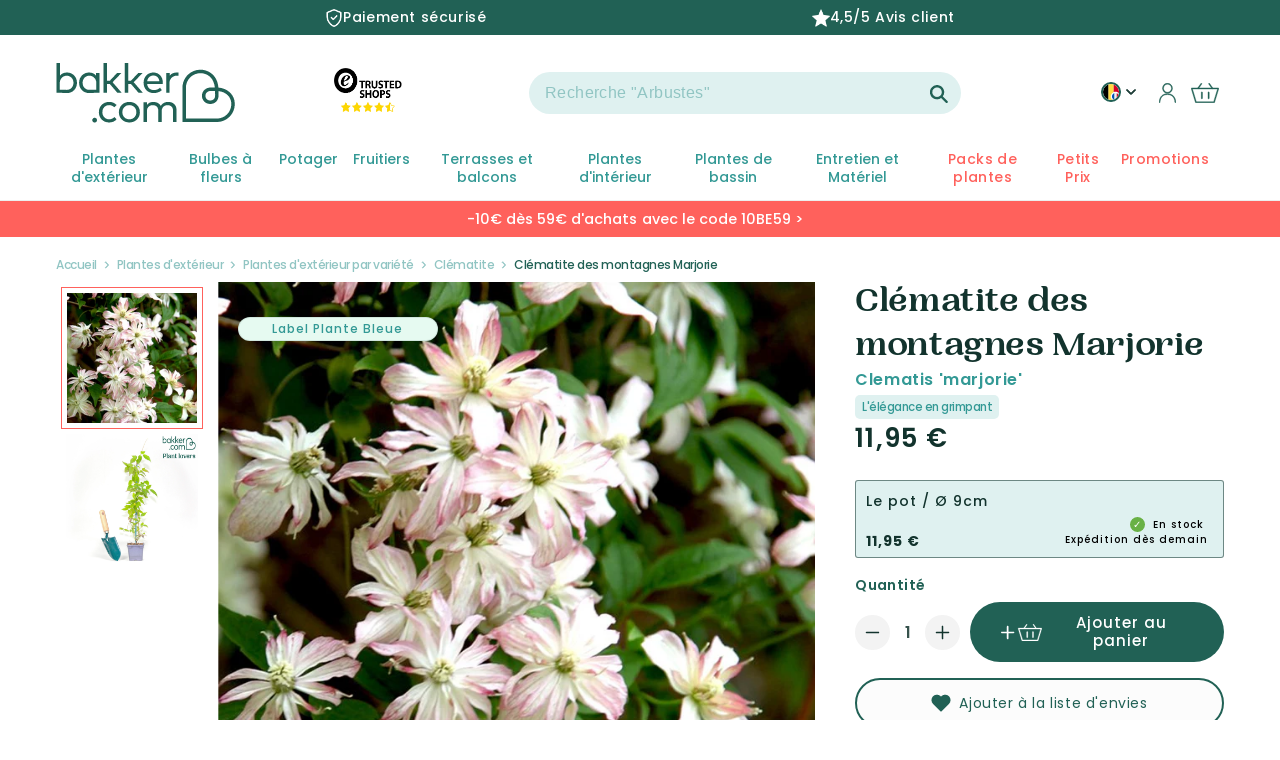

--- FILE ---
content_type: text/html; charset=utf-8
request_url: https://fr-be.bakker.com/products/clematite-des-montagnes-marjorie?variant=56694771253622&section_id=template--18869801451858__main
body_size: 26276
content:
<section id="shopify-section-template--18869801451858__main" class="shopify-section product-section spaced-section">
<link href="//fr-be.bakker.com/cdn/shop/t/99/assets/section-main-product.css?v=29770695383135861661764237041" rel="stylesheet" type="text/css" media="all" />
<link href="//fr-be.bakker.com/cdn/shop/t/99/assets/component-accordion.css?v=120604240760970806521682585060" rel="stylesheet" type="text/css" media="all" />
<link href="//fr-be.bakker.com/cdn/shop/t/99/assets/component-price.css?v=30258387723619378451707397123" rel="stylesheet" type="text/css" media="all" />
<link href="//fr-be.bakker.com/cdn/shop/t/99/assets/component-rte.css?v=50240633554191537871682585062" rel="stylesheet" type="text/css" media="all" />
<link href="//fr-be.bakker.com/cdn/shop/t/99/assets/component-rating.css?v=51770215085096927151747231482" rel="stylesheet" type="text/css" media="all" />

<link rel="stylesheet" href="//fr-be.bakker.com/cdn/shop/t/99/assets/component-deferred-media.css?v=16178358219898027011682585064" media="print" onload="this.media='all'">

<script src="//fr-be.bakker.com/cdn/shop/t/99/assets/product-form.js?v=89606522172781306091709222770" defer="defer"></script>

<modal-dialog id="PopupModal-template--18869801451858__main" class="product-popup-modal">
  <div role="dialog" aria-modal="true" class="product-form-popup-modal__content" tabindex="-1">
    <div class="product-form-popup-modal__content-info">
      <cart-notification>
        <div class="cart-notification-wrapper">
          <div class="cart-notification__header">
            <span class="cart-notification__heading caption-large text-body"><svg class="icon icon-checkmark color-foreground-text" aria-hidden="true" focusable="false" width="8" height="8" xmlns="http://www.w3.org/2000/svg" viewBox="0 0 12 9" fill="none">
  <path fill-rule="evenodd" clip-rule="evenodd" d="M11.35.643a.5.5 0 01.006.707l-6.77 6.886a.5.5 0 01-.719-.006L.638 4.845a.5.5 0 11.724-.69l2.872 3.011 6.41-6.517a.5.5 0 01.707-.006h-.001z" fill="currentColor"/>
</svg>
Article ajouté au panier</span>
            <button id="ModalClose-template--18869801451858__main" type="button" class="product-popup-modal__toggle" aria-label="Fermer"><svg aria-hidden="true" focusable="false" role="presentation" class="icon icon-close" width="16" height="16" viewBox="0 0 16 16" fill="none" xmlns="http://www.w3.org/2000/svg">
  <path d="M14 2L2 14M2 2L14 14" stroke="#216155" stroke-width="2.5" stroke-linecap="round"/>
</svg></button>
          </div>
          <div id="cart-notification-product" class="cart-notification-product"></div><!-- 06/07/2023 enleve tweakwise
            <div class="cart-notification-tweakwise__wrapper tweakwise-recommendations-section">
              

<div class="tweakwise-recommendations-wrapper"><div class="tw__title">
      <span class="tw__title-text">
        Les clients ont aussi acheté
      </span>
    </div><tweakwise-recommendations data-tweakwise='{
    "instanceKey": "34c0a0ba",
    "shopCid": "600",
    "ruleId": "",
    "category": "grouped",
    "recommendedProductId": "56694771253622",
    "groupKey": "Add-to-cart",
    "moneyFormat": "{{amount_with_comma_separator}} €",
    "inStock": "true",
    "productAvailable": true,
    "imageSizes": ["165", "360", "533", "720", "940", "1066"]
  }'>

    <slider-component id="GalleryViewer-tw-add-to-cart" class="slider-mobile-gutter">
      <ul id="Slider-tw-recommendations" class="tw-recommendations-container tw-add-to-cart-popup grid slider slider--tablet slider--everywhere" role="list" data-slider='{"loop": true }'>
<template id="tw__product-card-tmpl">
  <li class="tw__product-card grid-item slider__slide">
    <availability-target class="card-wrapper">
      <div class="card card--product" tabindex="-1">
        <div class="card__inner">
          <div class="media media--transparent tw__image-wrapper" style="padding-bottom: 100%">
            <img
              srcset=""
              src=""
              sizes=""
              loading="lazy"
              class="motion-reduce"
              data-product-image
              width=""
              height=""
            >
          </div>
          <div class="card__badge color-accent-2 hidden" data-product-badge>
            jusqu'à {{discount}}% de remise
          </div>
          <div class="card__labels hidden" data-product-labels></div>

          <div class="card__certificates" data-product-certificates>
            <div class="bio-certified__wrapper hidden" data-bio-certified-icon><svg xmlns="http://www.w3.org/2000/svg" xmlns:xlink="http://www.w3.org/1999/xlink" viewBox="0 0 153 102">
  <defs>
    <path id="a" d="M0 0h153v102H0z"/>
  </defs>
  <g fill="none" fill-rule="evenodd">
    <g>
      <mask id="b" fill="#fff">
        <use xlink:href="#a"/>
      </mask>
      <path fill="#84BF41" d="M0 102h153V0H0z" mask="url(#b)"/>
    </g>
    <path fill="#FFFFFE" d="M59.615 23.519c1.634.129 2.438.213 4.039.406.519.065 1.014-.162 1.101-.513.28-1.075.422-1.617.695-2.703.09-.355.352-.32.574.076a105.364 105.364 0 011.719 3.053c.222.401.817.785 1.319.887 1.497.304 2.042.441 3.854.924.499.134.58.362.217.489-1.114.385-1.689.491-2.838.96-.369.147-.504.604-.299 1.009.619 1.237.912 1.898 1.483 3.221.19.434.011.481-.399.118-1.257-1.105-1.911-1.519-3.232-2.446-.44-.307-1.1-.418-1.474-.26-1.126.49-1.688.834-2.833 1.348-.375.171-.599.025-.504-.315.295-1.049.442-1.666.729-2.714.092-.341-.204-.852-.662-1.123a77.073 77.073 0 00-3.589-2.03c-.472-.256-.43-.427.1-.387M43.693 35.169c1.949-.407 2.55-.503 4.393-.767.551-.078 1.111-.408 1.243-.77.401-1.123.59-1.679.983-2.785.128-.357.398-.374.6-.043.636 1.042.948 1.567 1.562 2.63.201.344.799.647 1.319.616 1.733-.104 2.134-.205 3.892-.291.507-.026.571.173.211.406-1.348.875-1.759 1.232-2.955 1.953-.382.231-.573.662-.379 1.025.583 1.083.87 1.634 1.43 2.756.187.369-.014.471-.447.228a35.314 35.314 0 00-3.341-1.702c-.452-.211-1.161-.178-1.578.071-1.262.755-1.685 1.026-3.382 2.09-.471.294-.702.248-.526-.205.549-1.409.739-1.749 1.191-2.875.148-.366-.138-.803-.614-.949a33.303 33.303 0 00-3.759-.957c-.496-.1-.428-.298.157-.431M35.277 49.942a45.371 45.371 0 014.292-.183c.538-.002 1.191-.294 1.459-.662l2.064-2.802c.264-.358.519-.344.573.032.151 1.161.227 1.749.351 2.932.04.381.482.726.963.794 1.676.233 1.944.278 3.635.591.456.085.467.29.03.438a67.065 67.065 0 00-3.463 1.246c-.458.178-.871.65-.864 1.04.008 1.197.008 1.801-.007 3.021-.009.402-.248.494-.541.208a36.55 36.55 0 00-2.316-2.085c-.317-.26-.995-.294-1.504-.078-1.55.672-2.338 1.033-3.931 1.778-.525.245-.708.138-.394-.252.938-1.178 1.411-1.763 2.334-2.92.308-.379.263-.877-.093-1.097a25.677 25.677 0 00-2.917-1.576c-.396-.183-.242-.378.329-.425M63.851 69.637c-1.169.667-1.81 1.103-3.051 1.976-.403.283-.652.894-.55 1.352.313 1.4.462 2.115.757 3.609.097.489-.112.649-.463.351a68.507 68.507 0 00-2.673-2.194c-.354-.279-.984-.245-1.399.078a162.117 162.117 0 00-3.182 2.51c-.425.345-.601.202-.403-.301.608-1.532.905-2.275 1.491-3.729.195-.477.057-1.065-.31-1.311a53.294 53.294 0 00-2.819-1.789c-.371-.219-.273-.448.21-.512a66.944 66.944 0 013.72-.383c.478-.04 1.02-.434 1.198-.874.564-1.379.842-2.052 1.379-3.346.176-.424.41-.427.522-.019.345 1.259.513 1.901.85 3.22.107.428.58.771 1.044.763 1.44-.031 2.161-.062 3.559.103.456.047.498.282.12.496M83.057 71.804a80.9 80.9 0 00-2.58.893c-.341.121-.498.564-.348.982.455 1.265.689 1.898 1.168 3.168.16.417-.015.493-.389.162a100.987 100.987 0 01-2.771-2.535c-.364-.339-.937-.503-1.286-.355-1.057.445-1.593.68-2.682 1.19-.361.168-.543-.008-.409-.39l1.022-2.794c.132-.36-.05-.929-.399-1.272a330.675 330.675 0 01-2.644-2.659c-.337-.345-.27-.52.152-.387 1.306.412 1.959.619 3.26 1.04.419.137.863-.029.987-.36.381-1.033.568-1.532.935-2.518.117-.315.322-.243.456.166.416 1.255.627 1.885 1.057 3.157.139.41.598.862 1.021.997 1.311.431 1.961.643 3.276 1.068.424.139.503.336.174.447M100.293 66.71c-1.149.439-1.684.669-2.796 1.102-.358.139-.497.58-.3.984a89.37 89.37 0 001.518 3.034c.202.391.019.478-.41.172-1.305-.926-1.945-1.39-3.182-2.504-.408-.366-1.021-.582-1.373-.469-1.06.337-1.589.502-2.643.848-.349.113-.549-.076-.45-.419.32-1.041.478-1.554.794-2.57.111-.339-.128-.911-.51-1.286a152.744 152.744 0 01-2.932-2.927c-.374-.385-.32-.545.126-.366 1.369.563 2.051.837 3.437 1.367.449.175.91.047 1.016-.277.332-1.017.504-1.521.849-2.529.112-.328.333-.24.499.183.507 1.32.771 1.982 1.308 3.299.178.428.693.901 1.163 1.06 1.434.482 2.183.565 3.677.87.482.092.574.284.209.428M111.537 55.264a44.47 44.47 0 01-2.699 1.764c-.338.21-.492.642-.338.959.478.968.721 1.444 1.21 2.378.167.313-.009.399-.38.197a32.603 32.603 0 01-2.758-1.632c-.359-.232-.912-.303-1.238-.157-.985.449-1.469.658-2.427 1.068-.317.135-.49.004-.386-.289.305-.893.463-1.338.785-2.241.103-.295-.086-.753-.433-1.019-1.047-.827-1.557-1.314-2.572-2.203-.33-.288-.278-.437.123-.346 1.224.303 1.844.437 3.107.652.414.068.842-.155.954-.493.353-1.05.534-1.581.899-2.676.122-.348.329-.331.464.041.422 1.158.648 1.733 1.084 2.879.14.371.607.704 1.037.722 1.333.061 2.008.066 3.396-.011.448-.021.522.156.172.407M120.664 37.917a132.657 132.657 0 01-2.633 2.692c-.339.334-.521.86-.408 1.166.356.923.536 1.378.916 2.264.121.287-.049.464-.385.381a19.738 19.738 0 01-2.49-.748c-.316-.116-.849.041-1.178.347-1.007.928-1.537 1.382-2.47 2.206-.303.268-.459.187-.35-.166.336-1.092.602-1.681 1.01-2.832.137-.38-.002-.809-.307-.954a29.678 29.678 0 01-2.291-1.242c-.291-.171-.224-.356.15-.415a34.35 34.35 0 002.948-.587c.387-.095.82-.503.961-.896.429-1.23.642-1.849 1.083-3.111.137-.412.337-.472.435-.133.304 1.047.464 1.559.786 2.563.106.322.526.477.927.34a44.764 44.764 0 003.161-1.208c.417-.166.479-.02.135.333M100.818 26.488c1.08.093 1.498.067 2.763.025.368-.013.749-.329.851-.716.313-1.195.474-1.813.798-3.092.106-.412.292-.436.413-.054.373 1.189.56 1.755.937 2.873.121.359.52.583.895.583 1.007 0 1.648-.032 2.912-.095.38-.02.465.131.137.388-.928.731-1.408.982-2.317 1.707-.311.248-.431.762-.307 1.1.379 1.019.571 1.519.958 2.498.128.323-.016.446-.324.283a53.814 53.814 0 01-2.317-1.309c-.304-.18-.787-.128-1.072.107a58.661 58.661 0 01-2.131 1.718c-.275.21-.426.087-.336-.238.273-.978.412-1.498.703-2.569.096-.35-.083-.788-.376-.998-.944-.677-1.388-1.058-2.294-1.817-.297-.249-.248-.425.107-.394M80.803 22.629a449.5 449.5 0 013.158.915c.414.116.836-.052.943-.372.344-1.006.515-1.521.871-2.584.114-.338.329-.293.467.113.432 1.259.639 1.889 1.053 3.136.131.403.569.827.975.946 1.262.366 1.885.542 3.144.899.408.117.469.322.134.462a67.85 67.85 0 01-2.526.997c-.323.121-.481.54-.358.936.381 1.205.565 1.798.939 2.978.121.385-.04.443-.357.116-.955-.98-1.44-1.473-2.419-2.452-.32-.322-.845-.495-1.155-.389a73.99 73.99 0 01-2.346.761c-.303.098-.472-.064-.369-.357.313-.886.475-1.335.793-2.257.105-.302-.081-.811-.414-1.125a85.25 85.25 0 00-2.643-2.382c-.349-.309-.299-.456.11-.341M130.557 21.876c-.924.842-1.41 1.277-2.4 2.184-.323.295-.502.748-.391.995a23.5 23.5 0 00.89 1.813c.125.227-.043.387-.373.348a24.78 24.78 0 01-2.441-.384c-.317-.064-.848.136-1.19.449-1.032.947-1.554 1.428-2.609 2.383-.346.309-.506.272-.355-.09.462-1.095.695-1.647 1.148-2.743.153-.358.027-.73-.276-.826a24.669 24.669 0 01-2.294-.811c-.291-.117-.213-.304.181-.419 1.203-.341 1.807-.525 3.012-.899.391-.122.827-.521.979-.882.455-1.128.687-1.688 1.134-2.815.151-.364.334-.411.418-.111.255.915.392 1.358.684 2.213.095.277.482.392.865.273 1.18-.391 1.762-.582 2.895-.949.367-.119.422.003.123.271M89.733 41.895c.675-.18.771-.524-.027-.482-1.368.068-17.307 3.737-31.122 11.796-15.031 8.769-19.575 13.138-22.786 15.626-.849.658-1.478.669-1.628.266-.513-1.367-.834-2.146-1.252-3.427-.127-.391-.497-.347-.662.198-.563 1.856-.832 2.989-1.381 4.664-.173.537-.357 1.126-1.355 1.82-1.973 1.373-2.383 1.641-3.613 2.479-.447.304-.678.638.213.799.857.155 1.026.187 2.183.4.923.17.618.795.487 1.339-.375 1.554-.536 2.179-1.036 3.776-.169.525.047.592.475.146 1.314-1.372 1.74-1.834 3.126-3.278.523-.545 1.012-1.169 1.56-1.071 1.356.244 1.518.285 3.417.645.842.159.837-.229.613-.782-.65-1.611-.53-1.399-1.023-2.761-.158-.436-.186-1.249.307-1.729 7.92-7.706 11.198-10.222 22.084-17.322 8.526-5.562 19.859-9.979 31.42-13.102"/>
  </g>
</svg></div>
            <img width= "" height= "" loading= "lazy" src="files/20366_CO2-Neutral_label_CO2logic_CAPI_EUROPE_PRODUCT_1eef0505-b2aa-4aae-b085-2f8eeef2d76d.png " class="co2_neutral_image hidden" data-co2-neutral-image>
          </div>
        </div>
      </div>

      <div class="card-information">
        <div class="card-information__wrapper">
          <span class="card-information__text h4">
            <a href="" class="full-unstyled-link" data-product-title>
            </a>
          </span>
          <div class="tw-order__block">
            <div class="price card-information__text">
              <span class="price-item price-item--from hidden" data-price-from>
                À partir de
              </span>
              <div class="twprice__regular" data-product-price>
                <span class="price-item price-item--regular" data-price>
                </span>
              </div>
              <div class="twprice__sale hidden" data-product-price-sale>
                <span class="price-item price-item--sale price-item--last" data-price-sale>
                </span>
                <span>
                  <s class="price-item price-item--regular" data-price-compare>
                  </s>
                </span>
              </div>
            </div>
            <availability-block data-product-handle="" ></availability-block></div>
        </div>
      </div>
    </availability-target>
  </li>
</template>
      </ul>
      <div class="slider-buttons no-js-hidden small-hide medium-hide">
        <button type="button" class="slider-button slider-button--prev" name="previous">
          <svg id="Layer_1" class="icon" data-name="Layer 1" xmlns="http://www.w3.org/2000/svg" viewBox="0 0 71.16 98.22">
  <defs>
    <style>.arrow-icon-styles{fill:none;stroke:#fff;stroke-linecap:round;stroke-linejoin:round;stroke-width:18px;}</style>
  </defs><path class="arrow-icon-styles" d="M29,12,77.71,49.89,29,87.78" transform="translate(-17.78 -0.78)"/>
</svg>
        </button>
        <button type="button" class="slider-button slider-button--next" name="next">
          <svg id="Layer_1" class="icon" data-name="Layer 1" xmlns="http://www.w3.org/2000/svg" viewBox="0 0 71.16 98.22">
  <defs>
    <style>.arrow-icon-styles{fill:none;stroke:#fff;stroke-linecap:round;stroke-linejoin:round;stroke-width:18px;}</style>
  </defs><path class="arrow-icon-styles" d="M29,12,77.71,49.89,29,87.78" transform="translate(-17.78 -0.78)"/>
</svg>
        </button>
      </div>
    </slider-component>
  </tweakwise-recommendations>

</div>

  <style>
    .tw-add-to-cart-popup .tw__product-card {
      width: calc(100%/1.5);
    }
    @media screen and (min-width: 990px) {
      .tw-add-to-cart-popup .tw__product-card {
        width: calc(100%/3);
      }
    }
  </style>

            </div> --></div>
      </cart-notification>
    </div>
  </div>
</modal-dialog>









<section class="page-width">
  <div class="product product--large product--thumbnail_slider grid grid--1-col grid--2-col-tablet">
    
    
    <div class="product__title-mobile">
      <div class="product__title h1"  id="productTitle">
        <span class="vv-product-title">Clématite des montagnes Marjorie
          <span class="product__latin-title h2 vv-product-latin">
            
Clematis 'marjorie'

</span>
        </span>
        <span id="mobile-pdp-discount__badge" class="color-accent-2"> </span>
      </div>
      
  
    <div class="vv-super-characteristics">
      <span>L'élégance en grimpant</span>
    </div>
  


    </div>

    <div class="grid__item product__media-wrapper">
      <media-gallery
        id="MediaGallery-template--18869801451858__main"
        role="region"
        aria-label="Visionneuse de la galerie"
        data-desktop-layout="thumbnail_slider"
      >
        <div id="GalleryStatus-template--18869801451858__main" class="visually-hidden" role="status"></div>
        <slider-component id="GalleryViewer-template--18869801451858__main" class="vertical-slider slider-mobile-gutter">
          <a class="skip-to-content-link button visually-hidden" href="#ProductInfo-template--18869801451858__main">
            Passer aux informations produits
          </a>
          <ul
            id="Slider-Gallery-template--18869801451858__main"
            class="product__media-list grid grid--peek list-unstyled slider slider--mobile"
            role="list"
          >

            


                  
                    <li
                      id="Slide-template--18869801451858__main-67679029657974"
                      class="product__media-item grid__item slider__slide is-active product__media-item--variant  vv_main_image_mobile  "
                      data-media-id="template--18869801451858__main-67679029657974"
                      vv-media-id="67679029657974"
                    >

<noscript><div class="product__media media">
      <img
        srcset="//fr-be.bakker.com/cdn/shop/files/laf_103570_1.jpg?v=1763564879&width=493 493w,
          //fr-be.bakker.com/cdn/shop/files/laf_103570_1.jpg?v=1763564879&width=600 600w,
          //fr-be.bakker.com/cdn/shop/files/laf_103570_1.jpg?v=1763564879&width=713 713w,
          //fr-be.bakker.com/cdn/shop/files/laf_103570_1.jpg?v=1763564879&width=823 823w,
          //fr-be.bakker.com/cdn/shop/files/laf_103570_1.jpg?v=1763564879&width=990 990w,
          
          
          
          
          
          
          //fr-be.bakker.com/cdn/shop/files/laf_103570_1.jpg?v=1763564879 1000w"
        src="//fr-be.bakker.com/cdn/shop/files/laf_103570_1.jpg?v=1763564879&width=1946"
        sizes="(min-width: 1440px) 710px, (min-width: 990px) calc(55.0vw - 100px), (min-width: 750px) calc((100vw - 11.5rem) / 2), 100vw"loading="eager"width="973"
        height="973"
        alt="Clématite des montagnes Marjorie - Bakker"
      >
    </div></noscript>

<modal-opener class="product__modal-opener product__modal-opener--image no-js-hidden" data-modal="#ProductModal-template--18869801451858__main">
  <span class="product__media-icon motion-reduce" aria-hidden="true"><svg aria-hidden="true" focusable="false" role="presentation" class="icon icon-plus" width="19" height="19" viewBox="0 0 19 19" fill="none" xmlns="http://www.w3.org/2000/svg">
  <path fill-rule="evenodd" clip-rule="evenodd" d="M4.66724 7.93978C4.66655 7.66364 4.88984 7.43922 5.16598 7.43853L10.6996 7.42464C10.9758 7.42395 11.2002 7.64724 11.2009 7.92339C11.2016 8.19953 10.9783 8.42395 10.7021 8.42464L5.16849 8.43852C4.89235 8.43922 4.66793 8.21592 4.66724 7.93978Z" fill="currentColor"/>
  <path fill-rule="evenodd" clip-rule="evenodd" d="M7.92576 4.66463C8.2019 4.66394 8.42632 4.88723 8.42702 5.16337L8.4409 10.697C8.44159 10.9732 8.2183 11.1976 7.94215 11.1983C7.66601 11.199 7.44159 10.9757 7.4409 10.6995L7.42702 5.16588C7.42633 4.88974 7.64962 4.66532 7.92576 4.66463Z" fill="currentColor"/>
  <path fill-rule="evenodd" clip-rule="evenodd" d="M12.8324 3.03011C10.1255 0.323296 5.73693 0.323296 3.03011 3.03011C0.323296 5.73693 0.323296 10.1256 3.03011 12.8324C5.73693 15.5392 10.1255 15.5392 12.8324 12.8324C15.5392 10.1256 15.5392 5.73693 12.8324 3.03011ZM2.32301 2.32301C5.42035 -0.774336 10.4421 -0.774336 13.5395 2.32301C16.6101 5.39361 16.6366 10.3556 13.619 13.4588L18.2473 18.0871C18.4426 18.2824 18.4426 18.599 18.2473 18.7943C18.0521 18.9895 17.7355 18.9895 17.5402 18.7943L12.8778 14.1318C9.76383 16.6223 5.20839 16.4249 2.32301 13.5395C-0.774335 10.4421 -0.774335 5.42035 2.32301 2.32301Z" fill="currentColor"/>
</svg>
</span>

  <div class="product__media media media--transparent">
    <img
      srcset="//fr-be.bakker.com/cdn/shop/files/laf_103570_1.jpg?v=1763564879&width=493 493w,
        //fr-be.bakker.com/cdn/shop/files/laf_103570_1.jpg?v=1763564879&width=600 600w,
        //fr-be.bakker.com/cdn/shop/files/laf_103570_1.jpg?v=1763564879&width=713 713w,
        //fr-be.bakker.com/cdn/shop/files/laf_103570_1.jpg?v=1763564879&width=823 823w,
        //fr-be.bakker.com/cdn/shop/files/laf_103570_1.jpg?v=1763564879&width=990 990w,
        
        
        
        
        
        
        //fr-be.bakker.com/cdn/shop/files/laf_103570_1.jpg?v=1763564879 1000w"
      src="//fr-be.bakker.com/cdn/shop/files/laf_103570_1.jpg?v=1763564879&width=1946"
      sizes="(min-width: 1440px) 710px, (min-width: 990px) calc(55.0vw - 100px), (min-width: 750px) calc((100vw - 11.5rem) / 2), 100vw"loading="eager"width="973"
      height="973"
      alt="Clématite des montagnes Marjorie - Bakker"
    >
  </div>
  <button class="product__media-toggle" type="button" aria-haspopup="dialog" data-media-id="67679029657974">
    <span class="visually-hidden">
      Ouvrir le média 1 dans une fenêtre modale
    </span>
  </button>
</modal-opener>
                    </li>
                  
                
              

                
                


                    
                      <li
                        id="Slide-template--18869801451858__main-66685009461622"
                        class="product__media-item grid__item slider__slide product__media-item--variant  vv_other_image "
                        data-media-id="template--18869801451858__main-66685009461622"
                        vv-media-id="66685009461622"
                      >

<noscript><div class="product__media media">
      <img
        srcset="//fr-be.bakker.com/cdn/shop/files/029637_bk_QLE_029637_1_1757673043230.jpg?v=1763636783&width=493 493w,
          //fr-be.bakker.com/cdn/shop/files/029637_bk_QLE_029637_1_1757673043230.jpg?v=1763636783&width=600 600w,
          //fr-be.bakker.com/cdn/shop/files/029637_bk_QLE_029637_1_1757673043230.jpg?v=1763636783&width=713 713w,
          //fr-be.bakker.com/cdn/shop/files/029637_bk_QLE_029637_1_1757673043230.jpg?v=1763636783&width=823 823w,
          //fr-be.bakker.com/cdn/shop/files/029637_bk_QLE_029637_1_1757673043230.jpg?v=1763636783&width=990 990w,
          //fr-be.bakker.com/cdn/shop/files/029637_bk_QLE_029637_1_1757673043230.jpg?v=1763636783&width=1100 1100w,
          //fr-be.bakker.com/cdn/shop/files/029637_bk_QLE_029637_1_1757673043230.jpg?v=1763636783&width=1206 1206w,
          //fr-be.bakker.com/cdn/shop/files/029637_bk_QLE_029637_1_1757673043230.jpg?v=1763636783&width=1346 1346w,
          //fr-be.bakker.com/cdn/shop/files/029637_bk_QLE_029637_1_1757673043230.jpg?v=1763636783&width=1426 1426w,
          //fr-be.bakker.com/cdn/shop/files/029637_bk_QLE_029637_1_1757673043230.jpg?v=1763636783&width=1646 1646w,
          //fr-be.bakker.com/cdn/shop/files/029637_bk_QLE_029637_1_1757673043230.jpg?v=1763636783&width=1946 1946w,
          //fr-be.bakker.com/cdn/shop/files/029637_bk_QLE_029637_1_1757673043230.jpg?v=1763636783 2000w"
        src="//fr-be.bakker.com/cdn/shop/files/029637_bk_QLE_029637_1_1757673043230.jpg?v=1763636783&width=1946"
        sizes="(min-width: 1440px) 710px, (min-width: 990px) calc(55.0vw - 100px), (min-width: 750px) calc((100vw - 11.5rem) / 2), 100vw"loading="lazy"width="973"
        height="973"
        alt=""
      >
    </div></noscript>

<modal-opener class="product__modal-opener product__modal-opener--image no-js-hidden" data-modal="#ProductModal-template--18869801451858__main">
  <span class="product__media-icon motion-reduce" aria-hidden="true"><svg aria-hidden="true" focusable="false" role="presentation" class="icon icon-plus" width="19" height="19" viewBox="0 0 19 19" fill="none" xmlns="http://www.w3.org/2000/svg">
  <path fill-rule="evenodd" clip-rule="evenodd" d="M4.66724 7.93978C4.66655 7.66364 4.88984 7.43922 5.16598 7.43853L10.6996 7.42464C10.9758 7.42395 11.2002 7.64724 11.2009 7.92339C11.2016 8.19953 10.9783 8.42395 10.7021 8.42464L5.16849 8.43852C4.89235 8.43922 4.66793 8.21592 4.66724 7.93978Z" fill="currentColor"/>
  <path fill-rule="evenodd" clip-rule="evenodd" d="M7.92576 4.66463C8.2019 4.66394 8.42632 4.88723 8.42702 5.16337L8.4409 10.697C8.44159 10.9732 8.2183 11.1976 7.94215 11.1983C7.66601 11.199 7.44159 10.9757 7.4409 10.6995L7.42702 5.16588C7.42633 4.88974 7.64962 4.66532 7.92576 4.66463Z" fill="currentColor"/>
  <path fill-rule="evenodd" clip-rule="evenodd" d="M12.8324 3.03011C10.1255 0.323296 5.73693 0.323296 3.03011 3.03011C0.323296 5.73693 0.323296 10.1256 3.03011 12.8324C5.73693 15.5392 10.1255 15.5392 12.8324 12.8324C15.5392 10.1256 15.5392 5.73693 12.8324 3.03011ZM2.32301 2.32301C5.42035 -0.774336 10.4421 -0.774336 13.5395 2.32301C16.6101 5.39361 16.6366 10.3556 13.619 13.4588L18.2473 18.0871C18.4426 18.2824 18.4426 18.599 18.2473 18.7943C18.0521 18.9895 17.7355 18.9895 17.5402 18.7943L12.8778 14.1318C9.76383 16.6223 5.20839 16.4249 2.32301 13.5395C-0.774335 10.4421 -0.774335 5.42035 2.32301 2.32301Z" fill="currentColor"/>
</svg>
</span>

  <div class="product__media media media--transparent">
    <img
      srcset="//fr-be.bakker.com/cdn/shop/files/029637_bk_QLE_029637_1_1757673043230.jpg?v=1763636783&width=493 493w,
        //fr-be.bakker.com/cdn/shop/files/029637_bk_QLE_029637_1_1757673043230.jpg?v=1763636783&width=600 600w,
        //fr-be.bakker.com/cdn/shop/files/029637_bk_QLE_029637_1_1757673043230.jpg?v=1763636783&width=713 713w,
        //fr-be.bakker.com/cdn/shop/files/029637_bk_QLE_029637_1_1757673043230.jpg?v=1763636783&width=823 823w,
        //fr-be.bakker.com/cdn/shop/files/029637_bk_QLE_029637_1_1757673043230.jpg?v=1763636783&width=990 990w,
        //fr-be.bakker.com/cdn/shop/files/029637_bk_QLE_029637_1_1757673043230.jpg?v=1763636783&width=1100 1100w,
        //fr-be.bakker.com/cdn/shop/files/029637_bk_QLE_029637_1_1757673043230.jpg?v=1763636783&width=1206 1206w,
        //fr-be.bakker.com/cdn/shop/files/029637_bk_QLE_029637_1_1757673043230.jpg?v=1763636783&width=1346 1346w,
        //fr-be.bakker.com/cdn/shop/files/029637_bk_QLE_029637_1_1757673043230.jpg?v=1763636783&width=1426 1426w,
        //fr-be.bakker.com/cdn/shop/files/029637_bk_QLE_029637_1_1757673043230.jpg?v=1763636783&width=1646 1646w,
        //fr-be.bakker.com/cdn/shop/files/029637_bk_QLE_029637_1_1757673043230.jpg?v=1763636783&width=1946 1946w,
        //fr-be.bakker.com/cdn/shop/files/029637_bk_QLE_029637_1_1757673043230.jpg?v=1763636783 2000w"
      src="//fr-be.bakker.com/cdn/shop/files/029637_bk_QLE_029637_1_1757673043230.jpg?v=1763636783&width=1946"
      sizes="(min-width: 1440px) 710px, (min-width: 990px) calc(55.0vw - 100px), (min-width: 750px) calc((100vw - 11.5rem) / 2), 100vw"loading="lazy"width="973"
      height="973"
      alt=""
    >
  </div>
  <button class="product__media-toggle" type="button" aria-haspopup="dialog" data-media-id="66685009461622">
    <span class="visually-hidden">
      Ouvrir le média 1 dans une fenêtre modale
    </span>
  </button>
</modal-opener>
                      </li>
                    
                  
                
              
<div class="pdp-certificate__badges small-hide "></div></ul><div class="pdp-certificate__badges medium-hide large-up-hide "></div><div class="pdp_card_badge card__badge">
            <div class="vv-component-variant-flag ">
  
  

  
    
  
    
  
    
  
    
  
    
  
    
  
    
  
    
  
    
  
    
  
    
  
    
  
    
  
    
  
    
  
    
  
    
  
    
  
    
  
    
  
    
  
    
  
    
  
    
  
    
  
    
  
  
    
      
      <span
        class="badge  vv-badge-product badge--bottom-left -color-accent-promo pdp-discount__badge hidden"
        data-text="{{discount}}% de remise"
      >{{discount}}% de remise</span>
    

  
    
    
    
    
    
    
      
        
        <span class="badge  vv-badge-product badge--bottom-left -color-accent-blue-plant">
          Label Plante Bleue
        </span>
    
      
      
    
    </div>

          </div>

          <div class="slider-buttons no-js-hidden small-hide">
            <button
              type="button"
              class="slider-button slider-button--prev"
              name="previous"
              aria-label="Faire glisser vers la gauche"
            >
              <svg aria-hidden="true" focusable="false" role="presentation" class="icon icon-caret" viewBox="0 0 10 6">
  <path fill-rule="evenodd" clip-rule="evenodd" d="M9.354.646a.5.5 0 00-.708 0L5 4.293 1.354.646a.5.5 0 00-.708.708l4 4a.5.5 0 00.708 0l4-4a.5.5 0 000-.708z" fill="currentColor" stroke="currentColor">
</svg>

            </button>
            <div class="slider-counter caption">
              <span class="slider-counter--current">1</span>
              <span aria-hidden="true"> / </span>
              <span class="visually-hidden">de</span>
              <span class="slider-counter--total">2</span>
            </div>
            <button
              type="button"
              class="slider-button slider-button--next"
              name="next"
              aria-label="Faire glisser vers la droite"
            >
              <svg aria-hidden="true" focusable="false" role="presentation" class="icon icon-caret" viewBox="0 0 10 6">
  <path fill-rule="evenodd" clip-rule="evenodd" d="M9.354.646a.5.5 0 00-.708 0L5 4.293 1.354.646a.5.5 0 00-.708.708l4 4a.5.5 0 00.708 0l4-4a.5.5 0 000-.708z" fill="currentColor" stroke="currentColor">
</svg>

            </button>
          </div>
          
          

          <div class="slider-dots medium-hide large-up-hide">
            
              <div class="slider-dot" data-pos="1"></div>
            

            
              <div class="slider-dot" data-pos="1"></div>
            
          </div>
        </slider-component><slider-component
            id="GalleryThumbnails-template--18869801451858__main"
            class="thumbnail-slider vertical-slider slider-mobile-gutter small-hide thumbnail-slider--no-slide"
          >
            <button
              type="button"
              class="slider-button slider-button--up small-hide medium-hide large-up-hide"
              name="previous"
              aria-label="Faire glisser vers la gauche"
              aria-controls="GalleryThumbnails-template--18869801451858__main"
              data-step="1"
            >
              <svg id="Layer_1" class="icon" data-name="Layer 1" xmlns="http://www.w3.org/2000/svg" viewBox="0 0 71.16 98.22">
  <defs>
    <style>.arrow-icon-styles{fill:none;stroke:#fff;stroke-linecap:round;stroke-linejoin:round;stroke-width:18px;}</style>
  </defs><path class="arrow-icon-styles" d="M29,12,77.71,49.89,29,87.78" transform="translate(-17.78 -0.78)"/>
</svg>
            </button>
            <ul
              id="Slider-Thumbnails-template--18869801451858__main"
              class="thumbnail-list list-unstyled vertical-slider slider slider--mobile slider--tablet-up"
            >


<li
                      id="Slide-Thumbnails-template--18869801451858__main-1"
                      class="thumbnail-list__item slider__slide thumbnail-list_item--variant   vv_main_image "
                      data-target="template--18869801451858__main-67679029657974"
                      data-media-position="2"
                      vv-media-id="67679029657974"
                      style=" display: block; "
                    ><button
                        class="thumbnail thumbnail--narrow "
                        aria-label="Charger l&#39;image 2 dans la galerie"

                        
                          aria-current="true"
                        

                        aria-controls="GalleryViewer-template--18869801451858__main"
                        aria-describedby="Thumbnail-template--18869801451858__main-1"
                      >
                        <img
                          id="Thumbnail-template--18869801451858__main-1"
                          src="//fr-be.bakker.com/cdn/shop/files/laf_103570_1.jpg?crop=center&height=200&v=1763564879&width=200"
                          sizes="(min-width: 1200px) calc((1540px - 19.5rem) / 6), (min-width: 750px) calc((100vw - 16.5rem) / 8), calc((100vw - 8rem) / 5)"
                          alt="Clématite des montagnes Marjorie - Bakker"
                          height="200"
                          width="200"
                          loading="lazy"
                        >
                      </button>
                    </li>

                  
                  


<li
                        id="Slide-Thumbnails-template--18869801451858__main-1"
                        class="thumbnail-list__item slider__slide thumbnail-list_item--variant  "
                        data-target="template--18869801451858__main-66685009461622"
                        data-media-position="2"
                        vv-media-id="56694771253622"
                        style=" display: block; "
                      ><button
                          class="vv-thumbnail-button thumbnail thumbnail--narrow "
                          aria-label=""
                          aria-controls="GalleryViewer-template--18869801451858__main"
                          aria-describedby="Thumbnail-template--18869801451858__main-1"
                          vv-variant-id="56694771253622"
                        >
                          <img
                            id="Thumbnail-template--18869801451858__main-1"
                            src="//fr-be.bakker.com/cdn/shop/files/029637_bk_QLE_029637_1_1757673043230.jpg?v=6060669431774351108"
                            sizes="(min-width: 1200px) calc((1540px - 19.5rem) / 6), (min-width: 750px) calc((100vw - 16.5rem) / 8), calc((100vw - 8rem) / 5)"
                            alt=""
                            height="200"
                            width="200"
                          >
                        </button>
                      </li>

                    </ul>
            <button
              type="button"
              class="slider-button slider-button--down small-hide medium-hide large-up-hide"
              name="next"
              aria-label="Faire glisser vers la droite"
              aria-controls="GalleryThumbnails-template--18869801451858__main"
              data-step="1"
            >
              <svg id="Layer_1" class="icon" data-name="Layer 1" xmlns="http://www.w3.org/2000/svg" viewBox="0 0 71.16 98.22">
  <defs>
    <style>.arrow-icon-styles{fill:none;stroke:#fff;stroke-linecap:round;stroke-linejoin:round;stroke-width:18px;}</style>
  </defs><path class="arrow-icon-styles" d="M29,12,77.71,49.89,29,87.78" transform="translate(-17.78 -0.78)"/>
</svg>
            </button>
          </slider-component></media-gallery>

      
<div id="product__description" class="product__description rte" aria-expand="true">
          <span class='h2'>Clématite des montagnes Marjorie : une plante grimpante aux différentes couleurs pour embellir vos jardins extérieurs.</span><p>La Clématite des montagnes Marjorie, une des <a title="variétés de plantes extérieurs" href="https://fr-be.bakker.com/collections/especes-de-plantes">variétés de plantes extérieur</a>, se distingue par ses multiples teintes allant du blanc pur au rose pâle. Cette plante grimpante est idéale pour agrémenter vos clôtures et treillis, offrant une floraison luxuriante qui égaye tout espace vert. Adaptée à divers climats, elle nécessite peu d'entretien et s'épanouit aussi bien en sol riche qu'en terre ordinaire. Robuste et décorative, elle s'impose comme un choix parfait pour ceux qui souhaitent ajouter couleur et vie à leurs jardins extérieurs. </p><span class='h3'>Tout savoir sur cette variété</span><p>Bakker vous présente la Clématite des montagnes Marjorie (Clematis montana). C’est une plante grimpante appartenant au genre Clematis. Elle est originaire d'Asie et d'Europe. Elle a été introduite en Amérique du Nord et en Australie. Cet arbuste dispose des fleurs qui peuvent être de couleur rose, rose clair, blanche ou rouge. Ces dernières présentent des nuances allant du rose pâle au rose foncé. Elles sont souvent simples, mais certaines variétés peuvent avoir des fleurs doubles ou semi-doubles. Ses tiges sont souvent recouvertes de feuilles vert foncé, et de petites feuilles dans les nœuds.</p><span class='h3'>Caractéristiques de la Clématite des montagnes Marjorie</span><p>Cette graminacée peut atteindre une hauteur allant jusqu'à 10 mètres. Cependant, cela dépend de la variété et de son environnement. Certaines variétés peuvent être plus compactes, et ne pas atteindre une hauteur aussi importante. Pareillement, ses tiges peuvent être épaisses et robustes. Parfois, ils sont plus fins et élancés selon les variétés.</p><span class='h3'>Tout savoir sur la plantation de cet arbuste</span><p>Les jardiniers Bakker vous recommandent de planter la Clématite des montagnes lorsque les températures sont fraîches. En général au printemps ou en automne, selon les régions. Dans les régions chaudes, nous vous conseillons de la planter en automne. C’est pour permettre aux racines de s'installer avant les fortes chaleurs de l'été. Dans les régions plus fraîches, plantez-la au printemps lorsque les risques de gel sont faibles. Seulement, cette plante a besoin d'un sol bien drainé et d'un emplacement en plein soleil ou à mi-ombre.</p><p>Pareillement, nous vous suggérons de vérifier les conditions climatiques pour planter cette graminée au bon moment. Car les températures extrêmes peuvent endommager les racines de la plante. Veillez à vérifier donc les informations locales pour connaître les meilleurs moments pour cultiver cette espèce. Si vous la plantez en plein soleil, il est important de protéger les racines contre la chaleur, en les recouvrant d'un paillis ou d'un mulch. Cependant, enfoncez la jeune plante profondément. C’est pour que ses racines soient recouvertes d'au moins 5 cm de terre.</p><span class='h3'>Conseils pour soigner la Clématite des montagnes Marjorie</span><p>Cette végétation a besoin d'un sol humide, mais pas détrempé. Les horticulteurs Bakker vous conseillent de ne pas l’arroser trop fréquemment. Seulement, assurez-vous que le sol soit toujours humide. En été, surveillez les besoins en eau de la plante. La chaleur peut causer un besoin en eau plus important. Notre équipe de spécialiste vous recommande d'arroser cet arbuste au pied de la plante plutôt que sur les feuilles. C’est pour éviter les maladies fongiques.</p><p>Notons que les besoins en eau et les besoins en lumière de cette graminacée varient en fonction des variétés de <a title="Clématite" href="https://fr-be.bakker.com/collections/clematite">Clématites</a>. Veillez vérifier donc les informations fournies avec la plante pour connaître les besoins spécifiques de la variété que vous avez achetée.</p>
        </div></div>
    <div class="product__info-wrapper grid__item">
      <div id="ProductInfo-template--18869801451858__main" class="product__info-container product__info-container_lap-and-up">
              <div class="product__title-tab-and-up">
                
    <div class="product__title h1"  id="productTitle">
      <h1 class="vv-product-title">Clématite des montagnes Marjorie
        <span class="product__latin-title h2 vv-product-latin">
      
Clematis 'marjorie'

</span>
      </h1>
      <span id="mobile-pdp-discount__badge" class="color-accent-2">
      </span>
    </div>
    
    
      
  
    <div class="vv-super-characteristics">
    <h2>L'élégance en grimpant</h2>
    </div>
  


    
              </div>

              
<!-- Start of Judge.me code -->
      <div style='' class='jdgm-widget jdgm-preview-badge' data-id='15452328657270' data-auto-install='false'>
        <div style='display:none' class='jdgm-prev-badge' data-average-rating='0.00' data-number-of-reviews='0' data-number-of-questions='0'> <span class='jdgm-prev-badge__stars' data-score='0.00' tabindex='0' aria-label='0.00 stars' role='button'> <span class='jdgm-star jdgm--off'></span><span class='jdgm-star jdgm--off'></span><span class='jdgm-star jdgm--off'></span><span class='jdgm-star jdgm--off'></span><span class='jdgm-star jdgm--off'></span> </span> <span class='jdgm-prev-badge__text'> No reviews </span> </div>
      </div>
      <!-- End of Judge.me code -->

              <div
                class="no-js-hidden current_variant-price"
                id="price-template--18869801451858__main"
                role="status"
                
              >

<div
  class="
    price price--large"
>
  <div><div class="price__regular">
      
        <span class="visually-hidden visually-hidden--inline">Prix habituel</span>
        
        <span class="price-item price-item--regular" id="productPrice">
          11,95 €
        </span>
      
    </div>
    <div class="price__sale">
      <span class="visually-hidden visually-hidden--inline">Prix soldé</span>
      
        <span class="price-item price-item--sale price-item--last">
          11,95 €
        </span>
      

        <span class="visually-hidden visually-hidden--inline">Prix habituel</span>
        

        
          <span>
            <s class="price-item price-item--regular">
              
                11,95 €
              
            </s>
          </span>
        
</div><small class="unit-price caption hidden">
      <span class="visually-hidden">Prix unitaire</span>
      <span class="price-item price-item--last">
        <span></span>
        <span aria-hidden="true">/</span>
        <span class="visually-hidden">&nbsp;par&nbsp;</span>
        <span>
        </span>
      </span>
    </small>
  </div>
</div>
</div><div class="product__tax caption rte">Taxes comprises.
</div><div  class="product-form-installment_wrapper"><form method="post" action="/cart/add" id="product-form-installment" accept-charset="UTF-8" class="installment caption-large" enctype="multipart/form-data"><input type="hidden" name="form_type" value="product" /><input type="hidden" name="utf8" value="✓" /><input type="hidden" name="id" value="56694771253622">
                  
<input type="hidden" name="product-id" value="15452328657270" /><input type="hidden" name="section-id" value="template--18869801451858__main" /></form></div>
              


                  <variant-radios
                    class="no-js-hidden"
                    data-section="template--18869801451858__main"
                    data-url="/products/clematite-des-montagnes-marjorie"
                    
                    id="radiosPicker"
                  ><fieldset class="js product-form__input variant-picker-fieldset">

                        

<input
                                  type="radio"
                                  id="template--18869801451858__main-1-0"
                                  name="Title"
                                  value="Le pot / Ø 9cm"
                                  form="product-form-template--18869801451858__main"
                                  
                                    checked
                                  
                                ><label
                                  type="button"
                                  class="variant-picker-label"
                                  for="template--18869801451858__main-1-0"
                                  price="1195"
                                  id="56694771253622"
                                  available="true"
                                >
                                  <div class="variant-picker-value">
                                    Le pot / Ø 9cm
                                  </div><grab-element
                                    class="variant-picker-availability-date"
                                    target="availability-date[product-ref='56694771253622']"
                                  >
                                    <span class="not-visible"></span>
                                    <buy-price class="variant-buy-price" variant-buy-price="1195">
                                      11,95 €
                                    </buy-price>
                                  </grab-element>
                                </label>
                                </fieldset><script type="application/json">
                      [{"id":56694771253622,"title":"Le pot \/ Ø 9cm","option1":"Le pot \/ Ø 9cm","option2":null,"option3":null,"sku":"029637","requires_shipping":true,"taxable":true,"featured_image":null,"available":true,"name":"Clématite des montagnes Marjorie - Le pot \/ Ø 9cm","public_title":"Le pot \/ Ø 9cm","options":["Le pot \/ Ø 9cm"],"price":1195,"weight":0,"compare_at_price":1195,"inventory_management":"shopify","barcode":"3666296106191","requires_selling_plan":false,"selling_plan_allocations":[],"quantity_rule":{"min":1,"max":null,"increment":1}}]
                    </script>
                  </variant-radios>

              <noscript class="product-form__noscript-wrapper-template--18869801451858__main">
                <div class="product-form__input">
                  <label class="form__label" for="Variants-template--18869801451858__main">Variantes de produits</label>
                  <div class="select">
                    <select
                      name="id"
                      id="Variants-template--18869801451858__main"
                      class="select__select"
                      form="product-form-template--18869801451858__main"
                    ><option
                          
                            selected="selected"
                          
                          
                          value="56694771253622"
                        >
                          Le pot / Ø 9cm

                          - 11,95 €
                        </option></select>
                    <svg aria-hidden="true" focusable="false" role="presentation" class="icon icon-caret" viewBox="0 0 10 6">
  <path fill-rule="evenodd" clip-rule="evenodd" d="M9.354.646a.5.5 0 00-.708 0L5 4.293 1.354.646a.5.5 0 00-.708.708l4 4a.5.5 0 00.708 0l4-4a.5.5 0 000-.708z" fill="currentColor" stroke="currentColor">
</svg>

                  </div>
                </div>
              </noscript>

              
              <div class="price-quantity-discounts-wrapper">
                <div class="product-form__input product-form__quantity" >
                  <label class="form__label" for="Quantity-template--18869801451858__main">
                    Quantité
                  </label>
                  <div class="price-quantity-buttons__wrapper">
                    <quantity-input class="quantity">
                      <button class="quantity__button no-js-hidden" name="minus" type="button">
                        <span class="visually-hidden">Réduire la quantité de Clématite des montagnes Marjorie</span>
                        <svg xmlns="http://www.w3.org/2000/svg" aria-hidden="true" focusable="false" role="presentation" class="icon icon-minus" fill="none" viewBox="0 0 10 2">
  <path fill-rule="evenodd" clip-rule="evenodd" d="M.5 1C.5.7.7.5 1 .5h8a.5.5 0 110 1H1A.5.5 0 01.5 1z" fill="currentColor">
</svg>

                      </button>
                      <input
                        class="quantity__input quantity-selector"
                        type="number"
                        name="quantity"
                        id="Quantity-template--18869801451858__main"
                        min="1"
                        value="1"
                        form="product-form-template--18869801451858__main"
                      >
                      <button class="quantity__button no-js-hidden" name="plus" type="button">
                        <span class="visually-hidden">Augmenter la quantité de Clématite des montagnes Marjorie</span>
                        <svg xmlns="http://www.w3.org/2000/svg" aria-hidden="true" focusable="false" role="presentation" class="icon icon-plus" fill="none" viewBox="0 0 10 10">
  <path fill-rule="evenodd" clip-rule="evenodd" d="M1 4.51a.5.5 0 000 1h3.5l.01 3.5a.5.5 0 001-.01V5.5l3.5-.01a.5.5 0 00-.01-1H5.5L5.49.99a.5.5 0 00-1 .01v3.5l-3.5.01H1z" fill="currentColor">
</svg>

                      </button>
                    </quantity-input>
                    
<div class="avalibility-and-buy">



            <availability-date class="case-4" product-ref="56694771253622"
                 current-variant="56694771253622" display-button="true">
            
<div class="message   vv-in-stock">
                    En stock <br>
                    Expédition dès demain
                  </div><buy-price class="variantBuyPrice"></buy-price>
            </availability-date><div  class="product-form__container">
          <product-form class="product-form">
            <div class="product-form__error-message-wrapper" role="alert" hidden>
              <svg aria-hidden="true" focusable="false" role="presentation" class="icon icon-error"
                  viewBox="0 0 13 13">
                <circle cx="6.5" cy="6.50049" r="5.5" stroke="white" stroke-width="2"/>
                <circle cx="6.5" cy="6.5" r="5.5" fill="#EB001B" stroke="#EB001B" stroke-width="0.7"/>
                <path d="M5.87413 3.52832L5.97439 7.57216H7.02713L7.12739 3.52832H5.87413ZM6.50076 9.66091C6.88091 9.66091 7.18169 9.37267 7.18169 9.00504C7.18169 8.63742 6.88091 8.34917 6.50076 8.34917C6.12061 8.34917 5.81982 8.63742 5.81982 9.00504C5.81982 9.37267 6.12061 9.66091 6.50076 9.66091Z"
                      fill="white"/>
                <path d="M5.87413 3.17832H5.51535L5.52424 3.537L5.6245 7.58083L5.63296 7.92216H5.97439H7.02713H7.36856L7.37702 7.58083L7.47728 3.537L7.48617 3.17832H7.12739H5.87413ZM6.50076 10.0109C7.06121 10.0109 7.5317 9.57872 7.5317 9.00504C7.5317 8.43137 7.06121 7.99918 6.50076 7.99918C5.94031 7.99918 5.46982 8.43137 5.46982 9.00504C5.46982 9.57872 5.94031 10.0109 6.50076 10.0109Z"
                      fill="white" stroke="#EB001B" stroke-width="0.7"/>
              </svg>
              <span class="product-form__error-message"></span>
            </div><form method="post" action="/cart/add" id="product-form-template--18869801451858__main" accept-charset="UTF-8" class="form" enctype="multipart/form-data" novalidate="novalidate" data-type="add-to-cart-form"><input type="hidden" name="form_type" value="product" /><input type="hidden" name="utf8" value="✓" /><input type="hidden" name="id" value="56694771253622" disabled>

              <div class="product-form__buttons" availability-display>
                <button
                  type="button"
                  style="background: #216155;--color-button: none;"
                  class="product-form__submit button button--full-width button--secondary vv-add-to-cart-main"
                  onclick="return check(this, event)"
                  variantid="56694771253622"
                  size="1"
                  main-product="true"
                ><svg class="icon" xmlns="http://www.w3.org/2000/svg" viewBox="0 0 41.48 17.33">
  <path d="M7.57,2.58V7.88h5.12c.43,0,.78,.35,.78,.78h0c0,.43-.35,.78-.78,.78H7.57v5.36c0,.46-.37,.83-.82,.83h0c-.46,0-.83-.37-.83-.83h0v-5.38H.78c-.43,0-.78-.35-.78-.78H0c0-.43,.35-.78,.78-.78H5.9V2.58c0-.46,.37-.83,.83-.83h0c.46,0,.83,.36,.84,.82h0Z" stroke="none"/>
  <g>
    <path d="M21.83,16.29h15.07l3.38-11.3H18.46l3.37,11.3Zm10.1-8.12c0-.26,.2-.46,.46-.46s.46,.2,.46,.46v5.34c0,.25-.2,.46-.46,.46s-.46-.2-.46-.46v-5.34Zm-5.85,0c0-.26,.2-.46,.46-.46s.46,.2,.46,.46v5.34c0,.25-.2,.46-.46,.46s-.46-.2-.46-.46v-5.34Z" fill="none" stroke=inherit stroke-miterlimit="10" stroke-width=".23"/>
    <path d="M41.27,4.25c-.08-.12-.22-.18-.37-.18h-5.06l-2.62-3.75c-.15-.2-.43-.26-.65-.11-.2,.15-.26,.43-.11,.65l2.25,3.22h-10.49l2.24-3.23c.14-.21,.09-.5-.12-.65-.21-.14-.5-.09-.65,.12l-2.6,3.75h-5.25c-.15,0-.29,.06-.37,.18-.09,.11-.12,.27-.07,.41l3.64,12.23c.06,.19,.24,.33,.44,.33h15.75c.21,0,.39-.14,.44-.33l3.66-12.22c.04-.15,0-.3-.07-.41Zm-4.37,12.04h-15.07l-3.37-11.3h21.82l-3.37,11.3Z" fill=inherit stroke=inherit stroke-miterlimit="10" stroke-width=".23"/>
    <path d="M26.55,13.97c.26,0,.46-.21,.46-.46v-5.34c0-.26-.2-.46-.46-.46s-.46,.2-.46,.46v5.34c0,.26,.2,.46,.46,.46Z" fill=inherit stroke=inherit stroke-miterlimit="10" stroke-width=".23"/>
    <path d="M32.39,13.97c.26,0,.46-.21,.46-.46v-5.34c0-.26-.2-.46-.46-.46s-.46,.2-.46,.46v5.34c0,.26,.2,.46,.46,.46Z" fill=inherit stroke=inherit stroke-miterlimit="10" stroke-width=".23"/>
  </g>
</svg>
<span>Ajouter au panier</span>

                  <div class="loading-overlay__spinner hidden">
                    <svg aria-hidden="true" focusable="false" style="width: 15px; height: 15px;"
                        role="presentation" class="spinner" viewBox="0 0 66 66"
                        xmlns="http://www.w3.org/2000/svg">
                      <circle class="path" fill="none" stroke-width="6" cx="33" cy="33" r="30"></circle>
                    </svg>
                  </div>
                </button>
              </div><input type="hidden" name="product-id" value="15452328657270" /><input type="hidden" name="section-id" value="template--18869801451858__main" /></form></product-form>
        </div></div>
                  </div>
                </div>

                <div class="discount-tiers-container" id="discount-tiers-template--18869801451858__main"><link href="//fr-be.bakker.com/cdn/shop/t/99/assets/component-product-discounts.css?v=152132016627828850151682585062" rel="stylesheet" type="text/css" media="all" />

















<script id="discountTiers" type="application/json">"all_variants|2:5|3:8|5:10"</script><discount-tiers>
    <div class="form-row product-form-discount-bundles">
      <div id="product-discounts-template--18869801451858__main" class="product-discounts">
        <div class="product-discounts-heading">
          Obtenez plus, payez moins
        </div>

        <div class="product-discount-tiers-block">
          <div class="product-discount-tier-container" data-quantity="1">
            <input type="radio" id="product-discount-tier-1" name="product-discount-tier" data-product-discount-tier data-quantity="1" value="1195" data-current-variant-price="11,95 €">
            <label class="product-discount-tier-btn first-label" for="product-discount-tier-1" data-quantity="1" data-discount-percent="">
              <span class="quantity-single-price" data-quantity="1" data-discount-percent=""
                data-quantity-single-price>1x 11,95 €</span>
            </label>
          </div><div class="product-discount-tier-container" data-quantity="2">
                <input type="radio" id="product-discount-tier-2" name="product-discount-tier" data-product-discount-tier data-quantity="2" value="1135.25" data-current-variant-price="11,35 €">
                <label class="product-discount-tier-btn" for="product-discount-tier-2" data-quantity="2" data-discount-percent="0.95">
                  <span class="quantity-single-price" data-quantity="2" data-discount-percent="0.95"
                    data-quantity-single-price>2x 11,35 €</span>
                  <span class="discount-total-price" data-quantity="2" data-discount-percent="0.95"
                    data-discount-total-price>22,71 €</span>
                </label>
                <span class="savings-amount">
                  Économisez 5 %
                </span>
              </div><div class="product-discount-tier-container" data-quantity="3">
                <input type="radio" id="product-discount-tier-3" name="product-discount-tier" data-product-discount-tier data-quantity="3" value="1099.4" data-current-variant-price="10,99 €">
                <label class="product-discount-tier-btn" for="product-discount-tier-3" data-quantity="3" data-discount-percent="0.92">
                  <span class="quantity-single-price" data-quantity="3" data-discount-percent="0.92"
                    data-quantity-single-price>3x 10,99 €</span>
                  <span class="discount-total-price" data-quantity="3" data-discount-percent="0.92"
                    data-discount-total-price>32,98 €</span>
                </label>
                <span class="savings-amount">
                  Économisez 8 %
                </span>
              </div><div class="product-discount-tier-container" data-quantity="5">
                <input type="radio" id="product-discount-tier-5" name="product-discount-tier" data-product-discount-tier data-quantity="5" value="1075.5" data-current-variant-price="10,76 €">
                <label class="product-discount-tier-btn" for="product-discount-tier-5" data-quantity="5" data-discount-percent="0.9">
                  <span class="quantity-single-price" data-quantity="5" data-discount-percent="0.9"
                    data-quantity-single-price>5x 10,76 €</span>
                  <span class="discount-total-price" data-quantity="5" data-discount-percent="0.9"
                    data-discount-total-price>53,78 €</span>
                </label>
                <span class="savings-amount">
                  Économisez 10 %
                </span>
              </div></div>
      </div>
    </div>
  </discount-tiers></div>
              </div>
              
            
<div id="shopify-block-AYjNiMkQwclFSK1dBV__sg_notify_me_back_in_stock_app_block_p6Y9tB" class="shopify-block shopify-app-block">

<style>
.ptplhiddenit{
	display:none !important;
}
button.ptplbtnnew{
	border: 3px solid #216155;
	color: #216155;
	background: #ffffff;
	width:100%;
	border-radius: 25px;
}
button.ptplbtnnew:hover, button.ptplbtnnew:focus{
	border: 3px solid #216155;
	color: #ffffff;
	background: #216155;
	border-radius: 25px;
}
button.ptplbtnnew:before{
	background-color: #216155;
	border-radius: 25px;
}
.modal89-title{
	color: #216155;
}
.modal89-desc{
	color: #4a4a4a;
}
.modal89 .input-label{
	color: #216155;
}
.modal89 .input-button{
	color: #ffffff;
	background: #216155;
}
.modal89 .thanksmsg{
	color: #000000;
}
</style>
<!-- HTML !-->
<button type="button" style="" id="mpopupLink" data-url=" //fr-be.bakker.com/cdn/shop/files/HP1_vivaces_fleuries.webp?v=1681887561 " class="toggle-button ptplbtnnew ptplbtn89-open modal89-button ptplhiddenit ptpl_embedbtn_look"> M’alerter du retour en stock </button>

<script class="semgetscript">
	var bcurTemplate = 'product';
	var semgetbtntxt = 'M’alerter du retour en stock';
	
	var semgetpopupheading = 'M&#39;alerter lorsque ce produit sera de nouveau disponible';
	var semgetpopupsubheading = 'Merci de renseigner votre nom et votre adresse e-mail pour que nous puissions vous tenir informé(e) !';

	var semgetpopupimg = '';
	
	var semgetpopupformnamelabel = 'Prénom';
	var semgetpopupformnameplaceholder = 'Prénom';
	
	var semgetpopupformemaillabel = 'Email';
	var semgetpopupformemailplaceholder = 'Email';
	
	var semgetpopupformbtntext = 'Alertez-moi &gt;';
	var semgetpopupformmsg = 'Merci ! Nous vous enverrons une notification par email lorsque ce produit sera de nouveau disponible !';
	
	var popupextclass = 'ptpl_embedform_look';
	
	var shopdomain = 'bakker-fr-be.myshopify.com';
	var semget_embed_product_title = 'Le pot / Ø 9cm';
	var semget_embed_product_img   = 'files/laf_103570_1.jpg';
	
	var embedProductSpecs = {"id":15452328657270,"title":"Clématite des montagnes Marjorie","handle":"clematite-des-montagnes-marjorie","description":"\u003ch2\u003eClématite des montagnes Marjorie : une plante grimpante aux différentes couleurs pour embellir vos jardins extérieurs.\u003c\/h2\u003e\u003cp\u003eLa Clématite des montagnes Marjorie, une des \u003ca title=\"variétés de plantes extérieurs\" href=\"https:\/\/fr-be.bakker.com\/collections\/especes-de-plantes\"\u003evariétés de plantes extérieur\u003c\/a\u003e, se distingue par ses multiples teintes allant du blanc pur au rose pâle. Cette plante grimpante est idéale pour agrémenter vos clôtures et treillis, offrant une floraison luxuriante qui égaye tout espace vert. Adaptée à divers climats, elle nécessite peu d'entretien et s'épanouit aussi bien en sol riche qu'en terre ordinaire. Robuste et décorative, elle s'impose comme un choix parfait pour ceux qui souhaitent ajouter couleur et vie à leurs jardins extérieurs. \u003c\/p\u003e\u003ch3\u003eTout savoir sur cette variété\u003c\/h3\u003e\u003cp\u003eBakker vous présente la Clématite des montagnes Marjorie (Clematis montana). C’est une plante grimpante appartenant au genre Clematis. Elle est originaire d'Asie et d'Europe. Elle a été introduite en Amérique du Nord et en Australie. Cet arbuste dispose des fleurs qui peuvent être de couleur rose, rose clair, blanche ou rouge. Ces dernières présentent des nuances allant du rose pâle au rose foncé. Elles sont souvent simples, mais certaines variétés peuvent avoir des fleurs doubles ou semi-doubles. Ses tiges sont souvent recouvertes de feuilles vert foncé, et de petites feuilles dans les nœuds.\u003c\/p\u003e\u003ch3\u003eCaractéristiques de la Clématite des montagnes Marjorie\u003c\/h3\u003e\u003cp\u003eCette graminacée peut atteindre une hauteur allant jusqu'à 10 mètres. Cependant, cela dépend de la variété et de son environnement. Certaines variétés peuvent être plus compactes, et ne pas atteindre une hauteur aussi importante. Pareillement, ses tiges peuvent être épaisses et robustes. Parfois, ils sont plus fins et élancés selon les variétés.\u003c\/p\u003e\u003ch3\u003eTout savoir sur la plantation de cet arbuste\u003c\/h3\u003e\u003cp\u003eLes jardiniers Bakker vous recommandent de planter la Clématite des montagnes lorsque les températures sont fraîches. En général au printemps ou en automne, selon les régions. Dans les régions chaudes, nous vous conseillons de la planter en automne. C’est pour permettre aux racines de s'installer avant les fortes chaleurs de l'été. Dans les régions plus fraîches, plantez-la au printemps lorsque les risques de gel sont faibles. Seulement, cette plante a besoin d'un sol bien drainé et d'un emplacement en plein soleil ou à mi-ombre.\u003c\/p\u003e\u003cp\u003ePareillement, nous vous suggérons de vérifier les conditions climatiques pour planter cette graminée au bon moment. Car les températures extrêmes peuvent endommager les racines de la plante. Veillez à vérifier donc les informations locales pour connaître les meilleurs moments pour cultiver cette espèce. Si vous la plantez en plein soleil, il est important de protéger les racines contre la chaleur, en les recouvrant d'un paillis ou d'un mulch. Cependant, enfoncez la jeune plante profondément. C’est pour que ses racines soient recouvertes d'au moins 5 cm de terre.\u003c\/p\u003e\u003ch3\u003eConseils pour soigner la Clématite des montagnes Marjorie\u003c\/h3\u003e\u003cp\u003eCette végétation a besoin d'un sol humide, mais pas détrempé. Les horticulteurs Bakker vous conseillent de ne pas l’arroser trop fréquemment. Seulement, assurez-vous que le sol soit toujours humide. En été, surveillez les besoins en eau de la plante. La chaleur peut causer un besoin en eau plus important. Notre équipe de spécialiste vous recommande d'arroser cet arbuste au pied de la plante plutôt que sur les feuilles. C’est pour éviter les maladies fongiques.\u003c\/p\u003e\u003cp\u003eNotons que les besoins en eau et les besoins en lumière de cette graminacée varient en fonction des variétés de \u003ca title=\"Clématite\" href=\"https:\/\/fr-be.bakker.com\/collections\/clematite\"\u003eClématites\u003c\/a\u003e. Veillez vérifier donc les informations fournies avec la plante pour connaître les besoins spécifiques de la variété que vous avez achetée.\u003c\/p\u003e","published_at":"2025-11-19T16:07:57+01:00","created_at":"2025-11-19T16:07:56+01:00","vendor":"1769159512","type":"","tags":["Arroser:Modéré","BreadcrumbHandle:clematite","CategoryId:1190","CategoryIds:1218.2339.1190","CollectionId:1190","CollectionId:1218","CollectionId:1222","CollectionId:1226","CollectionId:2337","CollectionId:2339","CollectionId:2398","CollectionId:2401","Couleur de la fleur:Saumon","Exposition:Lieu ensoleillé","Exposition:Mi-ombragé","gradual_discount|all_variants|2:5|3:8|5:10","MasterID:103570","Mois de floraison:Juillet","Mois de floraison:Juin","Mois de floraison:Mai","Orderable:Yes","Période de plantation:Novembre","Période de plantation:Octobre","Période de plantation:Septembre","Spécifications:Label Plante Bleue","Visible:Yes"],"price":1195,"price_min":1195,"price_max":1195,"available":true,"price_varies":false,"compare_at_price":1195,"compare_at_price_min":1195,"compare_at_price_max":1195,"compare_at_price_varies":false,"variants":[{"id":56694771253622,"title":"Le pot \/ Ø 9cm","option1":"Le pot \/ Ø 9cm","option2":null,"option3":null,"sku":"029637","requires_shipping":true,"taxable":true,"featured_image":null,"available":true,"name":"Clématite des montagnes Marjorie - Le pot \/ Ø 9cm","public_title":"Le pot \/ Ø 9cm","options":["Le pot \/ Ø 9cm"],"price":1195,"weight":0,"compare_at_price":1195,"inventory_management":"shopify","barcode":"3666296106191","requires_selling_plan":false,"selling_plan_allocations":[],"quantity_rule":{"min":1,"max":null,"increment":1}}],"images":["\/\/fr-be.bakker.com\/cdn\/shop\/files\/laf_103570_1.jpg?v=1763564879"],"featured_image":"\/\/fr-be.bakker.com\/cdn\/shop\/files\/laf_103570_1.jpg?v=1763564879","options":["Title"],"media":[{"alt":"Clématite des montagnes Marjorie - Bakker","id":67679029657974,"position":1,"preview_image":{"aspect_ratio":1.0,"height":1000,"width":1000,"src":"\/\/fr-be.bakker.com\/cdn\/shop\/files\/laf_103570_1.jpg?v=1763564879"},"aspect_ratio":1.0,"height":1000,"media_type":"image","src":"\/\/fr-be.bakker.com\/cdn\/shop\/files\/laf_103570_1.jpg?v=1763564879","width":1000}],"requires_selling_plan":false,"selling_plan_groups":[],"content":"\u003ch2\u003eClématite des montagnes Marjorie : une plante grimpante aux différentes couleurs pour embellir vos jardins extérieurs.\u003c\/h2\u003e\u003cp\u003eLa Clématite des montagnes Marjorie, une des \u003ca title=\"variétés de plantes extérieurs\" href=\"https:\/\/fr-be.bakker.com\/collections\/especes-de-plantes\"\u003evariétés de plantes extérieur\u003c\/a\u003e, se distingue par ses multiples teintes allant du blanc pur au rose pâle. Cette plante grimpante est idéale pour agrémenter vos clôtures et treillis, offrant une floraison luxuriante qui égaye tout espace vert. Adaptée à divers climats, elle nécessite peu d'entretien et s'épanouit aussi bien en sol riche qu'en terre ordinaire. Robuste et décorative, elle s'impose comme un choix parfait pour ceux qui souhaitent ajouter couleur et vie à leurs jardins extérieurs. \u003c\/p\u003e\u003ch3\u003eTout savoir sur cette variété\u003c\/h3\u003e\u003cp\u003eBakker vous présente la Clématite des montagnes Marjorie (Clematis montana). C’est une plante grimpante appartenant au genre Clematis. Elle est originaire d'Asie et d'Europe. Elle a été introduite en Amérique du Nord et en Australie. Cet arbuste dispose des fleurs qui peuvent être de couleur rose, rose clair, blanche ou rouge. Ces dernières présentent des nuances allant du rose pâle au rose foncé. Elles sont souvent simples, mais certaines variétés peuvent avoir des fleurs doubles ou semi-doubles. Ses tiges sont souvent recouvertes de feuilles vert foncé, et de petites feuilles dans les nœuds.\u003c\/p\u003e\u003ch3\u003eCaractéristiques de la Clématite des montagnes Marjorie\u003c\/h3\u003e\u003cp\u003eCette graminacée peut atteindre une hauteur allant jusqu'à 10 mètres. Cependant, cela dépend de la variété et de son environnement. Certaines variétés peuvent être plus compactes, et ne pas atteindre une hauteur aussi importante. Pareillement, ses tiges peuvent être épaisses et robustes. Parfois, ils sont plus fins et élancés selon les variétés.\u003c\/p\u003e\u003ch3\u003eTout savoir sur la plantation de cet arbuste\u003c\/h3\u003e\u003cp\u003eLes jardiniers Bakker vous recommandent de planter la Clématite des montagnes lorsque les températures sont fraîches. En général au printemps ou en automne, selon les régions. Dans les régions chaudes, nous vous conseillons de la planter en automne. C’est pour permettre aux racines de s'installer avant les fortes chaleurs de l'été. Dans les régions plus fraîches, plantez-la au printemps lorsque les risques de gel sont faibles. Seulement, cette plante a besoin d'un sol bien drainé et d'un emplacement en plein soleil ou à mi-ombre.\u003c\/p\u003e\u003cp\u003ePareillement, nous vous suggérons de vérifier les conditions climatiques pour planter cette graminée au bon moment. Car les températures extrêmes peuvent endommager les racines de la plante. Veillez à vérifier donc les informations locales pour connaître les meilleurs moments pour cultiver cette espèce. Si vous la plantez en plein soleil, il est important de protéger les racines contre la chaleur, en les recouvrant d'un paillis ou d'un mulch. Cependant, enfoncez la jeune plante profondément. C’est pour que ses racines soient recouvertes d'au moins 5 cm de terre.\u003c\/p\u003e\u003ch3\u003eConseils pour soigner la Clématite des montagnes Marjorie\u003c\/h3\u003e\u003cp\u003eCette végétation a besoin d'un sol humide, mais pas détrempé. Les horticulteurs Bakker vous conseillent de ne pas l’arroser trop fréquemment. Seulement, assurez-vous que le sol soit toujours humide. En été, surveillez les besoins en eau de la plante. La chaleur peut causer un besoin en eau plus important. Notre équipe de spécialiste vous recommande d'arroser cet arbuste au pied de la plante plutôt que sur les feuilles. C’est pour éviter les maladies fongiques.\u003c\/p\u003e\u003cp\u003eNotons que les besoins en eau et les besoins en lumière de cette graminacée varient en fonction des variétés de \u003ca title=\"Clématite\" href=\"https:\/\/fr-be.bakker.com\/collections\/clematite\"\u003eClématites\u003c\/a\u003e. Veillez vérifier donc les informations fournies avec la plante pour connaître les besoins spécifiques de la variété que vous avez achetée.\u003c\/p\u003e"};
	var embedCurVarId = '56694771253622';
	var embedVariantSpecs = {};
	 
	embedVariantSpecs[56694771253622] = {"id":56694771253622,"title":"Le pot \/ Ø 9cm","option1":"Le pot \/ Ø 9cm","option2":null,"option3":null,"sku":"029637","requires_shipping":true,"taxable":true,"featured_image":null,"available":true,"name":"Clématite des montagnes Marjorie - Le pot \/ Ø 9cm","public_title":"Le pot \/ Ø 9cm","options":["Le pot \/ Ø 9cm"],"price":1195,"weight":0,"compare_at_price":1195,"inventory_management":"shopify","barcode":"3666296106191","requires_selling_plan":false,"selling_plan_allocations":[],"quantity_rule":{"min":1,"max":null,"increment":1}};
	
	
	var boseid = new URLSearchParams(window.location.search).get("oseid");
	if(!boseid){
		if(bcurTemplate!='product'){
			document.getElementById('mpopupLink').classList.add('ptplhiddenit');
		}
	}else{
		document.getElementById('mpopupLink').classList.remove('ptplhiddenit');
	}
</script>
 


</div>


<div class="usp_block_pdp">
                <div class="payment-icons">
                  <ul class="list list-payment" role="list"><li class="list-payment__item"><img
                              src="//fr-be.bakker.com/cdn/shop/t/99/assets/payment-bancontact_x28.png?v=161963411878081388631682585055"
                              alt=""
                              class="payment-icon-single"
                              loading="lazy"
                              width="41"
                              height="28"
                            >
                          </li><li class="list-payment__item"><img
                              src="//fr-be.bakker.com/cdn/shop/t/99/assets/payment-belfius_x28.png?v=151599675009417954101682585060"
                              alt=""
                              class="payment-icon-single"
                              loading="lazy"
                              width="41"
                              height="28"
                            >
                          </li><li class="list-payment__item"><img
                              src="//fr-be.bakker.com/cdn/shop/t/99/assets/payment-kbc_x28.png?v=82016489379143482421682585060"
                              alt=""
                              class="payment-icon-single"
                              loading="lazy"
                              width="41"
                              height="28"
                            >
                          </li><li class="list-payment__item"><img
                              src="//fr-be.bakker.com/cdn/shop/t/99/assets/payment-mastercard_x28.png?v=103655032218766228651682585060"
                              alt=""
                              class="payment-icon-single"
                              loading="lazy"
                              width="41"
                              height="28"
                            >
                          </li><li class="list-payment__item"><img
                              src="//fr-be.bakker.com/cdn/shop/t/99/assets/payment-paypal_x28.png?v=44350342928780133661682585058"
                              alt=""
                              class="payment-icon-single"
                              loading="lazy"
                              width="41"
                              height="28"
                            >
                          </li><li class="list-payment__item"><img
                              src="//fr-be.bakker.com/cdn/shop/t/99/assets/payment-visa_x28.png?v=15301977860335008481682585063"
                              alt=""
                              class="payment-icon-single"
                              loading="lazy"
                              width="41"
                              height="28"
                            >
                          </li></ul>
                </div>
                <div class="usp-text__container">
                      <div class="row">
                        <span class="checkmark">
                          <svg class="icon icon-checkmark color-foreground-text" aria-hidden="true" focusable="false" width="8" height="8" xmlns="http://www.w3.org/2000/svg" viewBox="0 0 12 9" fill="none">
  <path fill-rule="evenodd" clip-rule="evenodd" d="M11.35.643a.5.5 0 01.006.707l-6.77 6.886a.5.5 0 01-.719-.006L.638 4.845a.5.5 0 11.724-.69l2.872 3.011 6.41-6.517a.5.5 0 01.707-.006h-.001z" fill="currentColor"/>
</svg>

                        </span><p><strong>Paiement sécurisé</strong></p>
                      </div>
                    

                      <div class="row">
                        <span class="checkmark">
                          <svg class="icon icon-checkmark color-foreground-text" aria-hidden="true" focusable="false" width="8" height="8" xmlns="http://www.w3.org/2000/svg" viewBox="0 0 12 9" fill="none">
  <path fill-rule="evenodd" clip-rule="evenodd" d="M11.35.643a.5.5 0 01.006.707l-6.77 6.886a.5.5 0 01-.719-.006L.638 4.845a.5.5 0 11.724-.69l2.872 3.011 6.41-6.517a.5.5 0 01.707-.006h-.001z" fill="currentColor"/>
</svg>

                        </span><p>Paiement en <strong>4x sans frais</strong> avec Paypal</p>
                      </div>
                    

                      <div class="row">
                        <span class="checkmark">
                          <svg class="icon icon-checkmark color-foreground-text" aria-hidden="true" focusable="false" width="8" height="8" xmlns="http://www.w3.org/2000/svg" viewBox="0 0 12 9" fill="none">
  <path fill-rule="evenodd" clip-rule="evenodd" d="M11.35.643a.5.5 0 01.006.707l-6.77 6.886a.5.5 0 01-.719-.006L.638 4.845a.5.5 0 11.724-.69l2.872 3.011 6.41-6.517a.5.5 0 01.707-.006h-.001z" fill="currentColor"/>
</svg>

                        </span><p>Plus de <strong>75 ans d'expertise</strong></p>
                      </div>
                    

                      <div class="row">
                        <span class="checkmark">
                          <svg class="icon icon-checkmark color-foreground-text" aria-hidden="true" focusable="false" width="8" height="8" xmlns="http://www.w3.org/2000/svg" viewBox="0 0 12 9" fill="none">
  <path fill-rule="evenodd" clip-rule="evenodd" d="M11.35.643a.5.5 0 01.006.707l-6.77 6.886a.5.5 0 01-.719-.006L.638 4.845a.5.5 0 11.724-.69l2.872 3.011 6.41-6.517a.5.5 0 01.707-.006h-.001z" fill="currentColor"/>
</svg>

                        </span><p>Avis clients vérifiés <strong>★★★★☆</strong></p>
                      </div>
                    

                      <div class="row">
                        <span class="checkmark">
                          <svg class="icon icon-checkmark color-foreground-text" aria-hidden="true" focusable="false" width="8" height="8" xmlns="http://www.w3.org/2000/svg" viewBox="0 0 12 9" fill="none">
  <path fill-rule="evenodd" clip-rule="evenodd" d="M11.35.643a.5.5 0 01.006.707l-6.77 6.886a.5.5 0 01-.719-.006L.638 4.845a.5.5 0 11.724-.69l2.872 3.011 6.41-6.517a.5.5 0 01.707-.006h-.001z" fill="currentColor"/>
</svg>

                        </span><p>Un service client <strong>à votre écoute</strong></p>
                      </div>
                    


</div>
              </div>
        <div class="page-width">
          
          <div class="sticky-add-to-cart__mobile hidden" id="price-template--18869801451858__main-mobile">
            <span id="sticky-price__sale" class="price__sale--sticky"> </span>
            <quantity-input class="quantity">
              <button class="quantity__button no-js-hidden quantity__button-sticky" name="minus" type="button">
                <span class="visually-hidden">Réduire la quantité de Clématite des montagnes Marjorie</span>
                <svg xmlns="http://www.w3.org/2000/svg" aria-hidden="true" focusable="false" role="presentation" class="icon icon-minus" fill="none" viewBox="0 0 10 2">
  <path fill-rule="evenodd" clip-rule="evenodd" d="M.5 1C.5.7.7.5 1 .5h8a.5.5 0 110 1H1A.5.5 0 01.5 1z" fill="currentColor">
</svg>

              </button>
              <input
                class="quantity__input sticky_quantity-selector quantity-selector"
                type="number"
                name="quantity"
                id="Quantity-template--18869801451858__main"
                min="1"
                value="1"
                form="product-form-template--18869801451858__main"
              >
              <button class="quantity__button no-js-hidden quantity__button-sticky" name="plus" type="button">
                <span class="visually-hidden">Augmenter la quantité de Clématite des montagnes Marjorie</span>
                <svg xmlns="http://www.w3.org/2000/svg" aria-hidden="true" focusable="false" role="presentation" class="icon icon-plus" fill="none" viewBox="0 0 10 10">
  <path fill-rule="evenodd" clip-rule="evenodd" d="M1 4.51a.5.5 0 000 1h3.5l.01 3.5a.5.5 0 001-.01V5.5l3.5-.01a.5.5 0 00-.01-1H5.5L5.49.99a.5.5 0 00-1 .01v3.5l-3.5.01H1z" fill="currentColor">
</svg>

              </button>
            </quantity-input>
            
            <button
              class="product-form__submit button"
              href="/products/clematite-des-montagnes-marjorie"
              onclick="return check(this,event)"
              variantId="56694771253622"
              size="1"
              main-product="true"
              
            >
              <span>
                Ajouter au panier
              </span>
              <div class="loading-overlay__spinner hidden">
                <svg
                  aria-hidden="true"
                  focusable="false"
                  style="width: 15px; height: 15px;"
                  role="presentation"
                  class="spinner"
                  viewBox="0 0 66 66"
                  xmlns="http://www.w3.org/2000/svg"
                >
                  <circle class="path" fill="none" stroke-width="6" cx="33" cy="33" r="30"></circle>
                </svg>
              </div>
            </button>
            <script>
               window.addEventListener('scroll', function() {
                var div = document.getElementsByClassName('sticky-add-to-cart__mobile')[0];
                var scrollPercentage = (window.scrollY / (document.documentElement.scrollHeight - window.innerHeight)) * 100;
                if (scrollPercentage >= 20) {
                  div.classList.remove("hidden");
                } else {
                  div.classList.add("hidden");
                }
              });
            </script>
          </div>
        </div><div class="product__accordion accordion" >
          <details id="Details-specificaties" open>
            <summary aria-expanded="true">
              <div class="summary__title">
                <span class="h4 accordion__title">
                  Détails
                </span>
              </div>
              <svg aria-hidden="true" focusable="false" role="presentation" class="icon icon-caret" viewBox="0 0 10 6">
  <path fill-rule="evenodd" clip-rule="evenodd" d="M9.354.646a.5.5 0 00-.708 0L5 4.293 1.354.646a.5.5 0 00-.708.708l4 4a.5.5 0 00.708 0l4-4a.5.5 0 000-.708z" fill="currentColor" stroke="currentColor">
</svg>

            </summary>
            <div class="accordion__content accordion__details rte" id="ProductAccordion-specificaties">
              
              
              

              
                
                
                
                
                

                

                
                

                <div class="detail_container">
                  
                    <svg xmlns="http://www.w3.org/2000/svg" width="20" height="20" viewBox="0 0 20 20"><path d="M4.19,0a.34.34,0,0,0-.26.12.39.39,0,0,0-.12.25V1.43a0,0,0,0,1,0,0h-2A1.49,1.49,0,0,0,.33,2.94h0V15a1.49,1.49,0,0,0,1.48,1.5H4.7a.41.41,0,0,0,.37-.38A.39.39,0,0,0,5,15.88a.38.38,0,0,0-.26-.11H1.82A.74.74,0,0,1,1.08,15h0V5.25a0,0,0,0,1,0,0H17.48a0,0,0,0,1,0,0V7.58a.34.34,0,0,0,.12.26.37.37,0,0,0,.63-.26V3a1.48,1.48,0,0,0-1.48-1.49h-2a0,0,0,0,1,0,0V.37a.36.36,0,0,0-.11-.26A.38.38,0,0,0,14.42,0a.32.32,0,0,0-.26.12A.39.39,0,0,0,14,.37V1.43a0,0,0,0,1,0,0H4.61a0,0,0,0,1,0,0V.37A.34.34,0,0,0,4.46.11.39.39,0,0,0,4.19,0ZM1.82,2.21h2a0,0,0,0,1,0,0v.62a.32.32,0,0,0,.12.26.37.37,0,0,0,.26.12.34.34,0,0,0,.26-.12.4.4,0,0,0,.12-.26V2.24s0,0,0,0H14a0,0,0,0,1,0,0v.62a.32.32,0,0,0,.12.26.4.4,0,0,0,.26.12.32.32,0,0,0,.25-.12.4.4,0,0,0,.12-.26V2.24a0,0,0,0,1,0,0h2a.74.74,0,0,1,.74.72V4.44a0,0,0,0,1,0,0H1.09s0,0,0,0V3A.75.75,0,0,1,1.82,2.21Z"/><path d="M14.57,20h-.12a2.55,2.55,0,0,1-1.51-.89,5.07,5.07,0,0,1-.56-.81,4,4,0,0,1-1.09,1.09,2.47,2.47,0,0,1-1.17.39h0a.9.9,0,0,1-.36-.08h0a.81.81,0,0,1-.3-.25A2.22,2.22,0,0,1,9,18.28a4.09,4.09,0,0,1,.17-1.52,4.09,4.09,0,0,1-1,.06,2.53,2.53,0,0,1-1.62-.61.89.89,0,0,1-.23-.34.82.82,0,0,1,0-.35v0a2.28,2.28,0,0,1,.53-1.12A3.78,3.78,0,0,1,8,13.42a3.54,3.54,0,0,1-1.09-1.09,2.34,2.34,0,0,1-.4-1.15.84.84,0,0,1,.08-.41.71.71,0,0,1,.27-.3A2.32,2.32,0,0,1,8,10.06a3.73,3.73,0,0,1,1.52.16,3.66,3.66,0,0,1,0-1.51,2.15,2.15,0,0,1,.56-1.1h0a.94.94,0,0,1,.33-.2.69.69,0,0,1,.4,0,2.18,2.18,0,0,1,1.1.53,3.74,3.74,0,0,1,1,1.17A4,4,0,0,1,14,8a2.32,2.32,0,0,1,1.16-.41h0a.92.92,0,0,1,.37.09.84.84,0,0,1,.31.25A2.32,2.32,0,0,1,16.25,9a3.75,3.75,0,0,1-.15,1.56,7.44,7.44,0,0,1,1.76-.15,2.9,2.9,0,0,1,1.34.38l0,0a.79.79,0,0,1,.4,1A2.34,2.34,0,0,1,18.8,13l-.07,0c-.45.3-.94.62-1.46.9A3.77,3.77,0,0,1,18.36,15h0a2.49,2.49,0,0,1,.38,1.15.82.82,0,0,1-.06.38.76.76,0,0,1-.26.3h0a2.44,2.44,0,0,1-1.1.4,4,4,0,0,1-1.6-.17,3.71,3.71,0,0,1,0,1.52,2.3,2.3,0,0,1-.55,1.1.66.66,0,0,1-.31.21A.68.68,0,0,1,14.57,20Zm-2.1-3.42.3.77a3.9,3.9,0,0,0,.73,1.24,1.77,1.77,0,0,0,1.06.65l0,0a1.62,1.62,0,0,0,.38-.75,3.76,3.76,0,0,0-.15-1.84l-.24-.79.75.33a3.56,3.56,0,0,0,1.88.36,2,2,0,0,0,.77-.27h0a1.76,1.76,0,0,0-.26-.81,3.91,3.91,0,0,0-1.43-1.21l-.72-.39.76-.3a10.94,10.94,0,0,0,2-1.13l0,0a1.48,1.48,0,0,0,.53-.69v0a.43.43,0,0,0,0-.11l-.08-.06a2.05,2.05,0,0,0-1-.29,6.91,6.91,0,0,0-2.21.31l-.78.24.32-.75a3.64,3.64,0,0,0,.35-1.87,1.61,1.61,0,0,0-.26-.76h-.06a1.57,1.57,0,0,0-.78.28h0a3.66,3.66,0,0,0-1.2,1.43l-.38.73L12.5,10a3.42,3.42,0,0,0-1-1.52h0a1.53,1.53,0,0,0-.75-.36h-.05l0,0a1.57,1.57,0,0,0-.37.74,3.73,3.73,0,0,0,.15,1.83l.24.79-.75-.33a3.61,3.61,0,0,0-1.83-.36,1.51,1.51,0,0,0-.79.28h0a0,0,0,0,0,0,0h0a1.57,1.57,0,0,0,.28.78h0A3.61,3.61,0,0,0,9,13.13l.72.38-.76.31a3.72,3.72,0,0,0-1.54,1A1.67,1.67,0,0,0,7,15.6s0,0,0,0l0,0a1.78,1.78,0,0,0,1.15.42,4.47,4.47,0,0,0,1.45-.21l.78-.24-.33.76a3.74,3.74,0,0,0-.37,1.82A1.6,1.6,0,0,0,10,19v0h.05a1.47,1.47,0,0,0,.78-.27,3.67,3.67,0,0,0,1.21-1.43Z"/><path d="M12.56,15.27a1.52,1.52,0,1,1,1.52-1.52A1.52,1.52,0,0,1,12.56,15.27Zm0-2.29a.76.76,0,0,0-.76.76.77.77,0,0,0,.76.77.78.78,0,0,0,.77-.77h0A.77.77,0,0,0,12.56,13Z"/></svg>
                    <span class="text-bold">

                
              Période de floraison:</span>
                    
                      <span>Mai - Juillet</span>
                    
                  
                </div>
              
                
                  
                
                
                
                
                

                

                
                

                <div class="detail_container">
                  
                    

                  
                </div>
              
                
                
                
                
                

                

                    <div class="detail_container">
                      <svg xmlns="http://www.w3.org/2000/svg" width="20" height="20" viewBox="0 0 20 20"><path d="M10,0a.29.29,0,0,0-.31.29V3.21a.31.31,0,0,0,.62,0V.31A.31.31,0,0,0,10,0ZM3.14,2.82a.32.32,0,0,0-.32.33.33.33,0,0,0,.09.21L5,5.42a.32.32,0,0,0,.23.09.31.31,0,0,0,.22-.09.3.3,0,0,0,0-.44h0L3.36,2.91A.31.31,0,0,0,3.14,2.82Zm13.7,0a.31.31,0,0,0-.22.09L14.56,5a.31.31,0,0,0,0,.44h0a.33.33,0,0,0,.45,0l2.06-2.06a.32.32,0,0,0,0-.45.31.31,0,0,0-.22-.09ZM10,4.83A5.16,5.16,0,1,0,15.15,10,5.16,5.16,0,0,0,10,4.83Zm0,.64A4.52,4.52,0,1,1,5.47,10h0A4.52,4.52,0,0,1,10,5.47ZM.31,9.68a.31.31,0,1,0,0,.62h2.9a.31.31,0,1,0,0-.62H.31Zm16.46,0a.31.31,0,0,0,0,.62h2.9A.32.32,0,0,0,20,10a.29.29,0,0,0-.29-.31H16.77ZM5.2,14.46a.33.33,0,0,0-.23.1L2.91,16.62a.31.31,0,0,0,0,.44h0a.27.27,0,0,0,.23.08.27.27,0,0,0,.22-.08L5.42,15a.32.32,0,0,0,0-.46.33.33,0,0,0-.21-.09Zm9.58,0a.32.32,0,0,0-.31.33.31.31,0,0,0,.09.22l2.06,2.06a.27.27,0,0,0,.22.08.36.36,0,0,0,.23-.08.31.31,0,0,0,0-.44h0L15,14.56A.33.33,0,0,0,14.78,14.46Zm-4.79,2a.29.29,0,0,0-.31.29v2.92a.31.31,0,0,0,.62,0h0v-2.9a.3.3,0,0,0-.29-.31Z"/></svg>
                      <span class="text-bold">Exposition:</span
                      >
                      <span>Lieu ensoleillé</span>
                    </div>
                  
                  
                    <div class="detail_container">
                      <svg xmlns="http://www.w3.org/2000/svg" width="20" height="20" viewBox="0 0 20 20"><path d="M3.5,10a.32.32,0,0,0-.3-.3H.3A.33.33,0,0,0,0,10a.31.31,0,0,0,.3.29H3.2A.31.31,0,0,0,3.5,10Z"/><path d="M10,3.51a.31.31,0,0,0,.29-.3V.31A.3.3,0,0,0,10,0h0a.3.3,0,0,0-.31.29V3.21A.32.32,0,0,0,10,3.51Z"/><path d="M5.19,14.47a.32.32,0,0,0-.23.09L2.9,16.63a.31.31,0,0,0,0,.44h0a.27.27,0,0,0,.23.08.27.27,0,0,0,.22-.08L5.41,15a.31.31,0,0,0,0-.45A.27.27,0,0,0,5.19,14.47Z"/><path d="M5,5.42a.26.26,0,0,0,.23.09.31.31,0,0,0,.22-.09.3.3,0,0,0,0-.44h0L3.35,2.91a.31.31,0,0,0-.22-.09.32.32,0,0,0-.32.33.4.4,0,0,0,.09.21Z"/><path d="M14.55,5.42a.33.33,0,0,0,.45,0l2.07-2.06a.33.33,0,0,0,0-.45.31.31,0,0,0-.22-.09h0a.31.31,0,0,0-.22.09L14.55,5a.33.33,0,0,0,0,.45Z"/><path d="M17.07,16.63,15,14.56a.31.31,0,0,0-.22-.09h0a.32.32,0,0,0-.32.33.37.37,0,0,0,.09.21l2.07,2.07a.25.25,0,0,0,.22.08.4.4,0,0,0,.23-.08.32.32,0,0,0,0-.44Z"/><path d="M15.15,10A5.16,5.16,0,0,0,10,4.83h0A5.17,5.17,0,1,0,15.15,10ZM5.46,10h0c0-.14,0-.28,0-.41L9.6,13.69a.25.25,0,0,0,.18.08h0a0,0,0,0,1,0,0h0v.71l-.36,0-4-4A4.12,4.12,0,0,1,5.46,10Zm.13-1.08a5.08,5.08,0,0,1,.23-.69l4,4v.86s0,0,0,0h0Zm4.25-2v.83a0,0,0,0,1,0,0h0L8,6a4.39,4.39,0,0,1,.63-.26Zm-.63-1.4a3.36,3.36,0,0,1,.63-.06V6.1a0,0,0,0,1,0,0h0Zm.63,3.08V9.5a0,0,0,0,1,0,0h0L6.93,6.66c.17-.15.35-.29.53-.42ZM6.55,7.06l3.29,3.28v1.05a0,0,0,0,1,0,0h0L6.09,7.7A4.15,4.15,0,0,1,6.55,7.06Zm-.82,4.46,2.73,2.73A4.5,4.5,0,0,1,5.73,11.52Zm4.6,3v-9a4.52,4.52,0,0,1,0,9Z"/><path d="M10,16.46h0a.32.32,0,0,0-.31.29v2.93A.32.32,0,0,0,10,20a.31.31,0,0,0,.32-.3V16.77A.3.3,0,0,0,10,16.46Z"/><path d="M19.71,9.68H16.76a.31.31,0,0,0-.29.33.29.29,0,0,0,.29.29h2.91A.32.32,0,0,0,20,10,.32.32,0,0,0,19.71,9.68Z"/></svg>
                      <span class="text-bold">Exposition:</span
                      >
                      <span>Mi-ombragé</span>
                    </div>
                  
                  
                  
                
                
                
                
                

                

                
                

                <div class="detail_container">
                  
                    <svg version="1.1" xmlns="http://www.w3.org/2000/svg" xmlns:xlink="http://www.w3.org/1999/xlink" x="0px" y="0px"
	 viewBox="0 0 20 20" style="enable-background:new 0 0 20 20;" xml:space="preserve" width="20" height="20">
<g>
	<g>
		<path d="M19.8,12.2L18,9.6l0.1-0.1c0.8-1,1.2-2.2,1.1-3.5c-0.1-1.3-0.7-2.4-1.6-3.3c-1-0.8-2.2-1.3-3.5-1.1
			c-1.3,0.1-2.4,0.7-3.3,1.6c-0.1,0.1-0.1,0.2-0.2,0.3c-0.2,0.2-0.3,0.4-0.4,0.6c-0.1,0.2-0.2,0.5-0.3,0.7C9.8,5.4,9.7,6,9.8,6.6
			c0,0.1,0,0.2,0,0.2c0,0.1,0,0.1-0.1,0.2C9.7,7,9.6,7,9.5,7C9.3,7.2,9,7.3,8.8,7.4C8.5,7.5,8.2,7.6,8,7.8C7.7,7.9,7.5,8,7.3,8.1
			c-0.1,0-0.1,0.1-0.2,0.1c-0.7,0.4-1,1.2-0.7,1.9l0.8,2.6l-3.9,0l-1.9-0.7c-0.3-0.1-0.7-0.1-1,0.1C0.2,12.1,0,12.4,0,12.7v3
			c0,0.3,0.2,0.6,0.4,0.8l0.1,0.1c0.1,0.1,0.3,0.1,0.5,0.1c0.1,0,0.3,0,0.4-0.1l1.9-0.8l4.9,0.4l0.4,1.4c0.1,0.3,0.3,0.6,0.7,0.8
			c0.2,0.1,0.4,0.1,0.6,0.1c0.2,0,0.5-0.1,0.7-0.2l8.6-4.1c0.4-0.2,0.7-0.6,0.8-1C20.1,12.9,20,12.5,19.8,12.2z M0.6,12.8
			c0-0.1,0.1-0.3,0.2-0.3c0.2-0.1,0.3-0.1,0.5,0l1.7,0.7v2.2l-1.7,0.7c-0.1,0-0.1,0.1-0.2,0.1s-0.2,0-0.2-0.1
			c-0.1-0.1-0.2-0.2-0.2-0.4V12.8L0.6,12.8z M10.4,6.3c0-0.1-0.1-0.3-0.1-0.5c0-0.6,0.2-1.1,0.5-1.6c0,0,0,0,0,0
			c0.4-0.7,1.1-1.3,1.8-1.7c0.4-0.2,0.7-0.3,1.1-0.4c1.3-0.2,2.6,0.2,3.7,1.2c0.3,0.3,0.6,0.7,0.8,1.1c0.7,1.4,0.5,3.1-0.4,4.3
			l-0.2,0.3l-2.2-3.2c-0.4-0.7-1.2-1-1.9-0.7c-0.5,0.2-0.9,0.4-1.4,0.7c-0.3,0.1-0.5,0.2-0.8,0.4c-0.1,0.1-0.3,0.1-0.4,0.2
			c-0.1,0-0.2,0.1-0.2,0.1c-0.1,0-0.2,0.1-0.2,0C10.5,6.5,10.4,6.4,10.4,6.3z M7,9.9c-0.1-0.5-0.1-1,0.4-1.2l6.3-3
			c0.4-0.2,0.8,0,1.2,0.5l0.6,0.9L7.3,11L7,9.9z M3.6,15.3l0-2.1h3.8L8,15.6L3.6,15.3z M19.4,13.1c-0.1,0.2-0.2,0.5-0.5,0.6
			l-8.6,4.1c-0.1,0.1-0.3,0.1-0.4,0.1c-0.1,0-0.3,0-0.4-0.1c-0.2-0.1-0.3-0.2-0.4-0.4l-1.7-5.9l8.4-4l3.5,5
			C19.4,12.7,19.4,12.9,19.4,13.1z"/>
	</g>
</g>
</svg>

                    <span class="text-bold">
              

                
              Fréquence d&#39;arrosage:</span>
                    
                      <span>Modéré</span>
                    
                  
                </div>
              
                
                
                
                
                

                

                
                

                <div class="detail_container">
                  
                    <svg xmlns="http://www.w3.org/2000/svg" width="20" height="20" viewBox="0 0 20 20"><path d="M15.33.12a.39.39,0,0,0-.27.11l-1.5,1.62a.42.42,0,0,0-.12.25.22.22,0,0,0,.07.22.24.24,0,0,0,.23.06A.43.43,0,0,0,14,2.24l1.08-1.16v9.55L14,9.48a.43.43,0,0,0-.23-.14.27.27,0,0,0-.23.05.23.23,0,0,0-.07.22.39.39,0,0,0,.12.25l1.5,1.62a.35.35,0,0,0,.5,0l0,0L17.1,9.86a.45.45,0,0,0,.12-.25.26.26,0,0,0-.07-.22.24.24,0,0,0-.23-.05.45.45,0,0,0-.24.14l-1.07,1.15V1.09l1.07,1.15a.45.45,0,0,0,.24.14.24.24,0,0,0,.23,0,.26.26,0,0,0,.07-.22.45.45,0,0,0-.12-.25L15.59.24A.34.34,0,0,0,15.33.12Z"/><path d="M5.69,5.48H8.11V6.66a1.8,1.8,0,0,0-1.33-.58H4.52V8.33a1.81,1.81,0,0,0,1.8,1.8H8.11v.15h.63V8.72h2.07a1.8,1.8,0,0,0,1.8-1.79V4.67H10.35a1.78,1.78,0,0,0-1.61,1V5.48h0V2.42A2.42,2.42,0,0,0,6.33,0H3.27V3.06A2.43,2.43,0,0,0,5.69,5.48ZM8,9.55H6.32A1.22,1.22,0,0,1,5.1,8.33V6.65H6.78A1.22,1.22,0,0,1,8,7.87ZM9.13,6.47a1.22,1.22,0,0,1,1.22-1.22H12V6.93a1.22,1.22,0,0,1-1.22,1.22H9.13ZM3.84.58H6.33A1.84,1.84,0,0,1,8.17,2.42V4.9H5.69A1.84,1.84,0,0,1,3.84,3.06Z"/><path d="M13.41,10.28h-10a.6.6,0,0,0-.6.6v2a.6.6,0,0,0,.6.6h.47l1.16,6v0a.73.73,0,0,0,.68.53h5.59a.67.67,0,0,0,.64-.53h0l1-6h.46a.63.63,0,0,0,.6-.6v-2A.6.6,0,0,0,13.41,10.28Zm-2.06,9.06s0,.08-.08.08H5.69a.14.14,0,0,1-.12-.08L4.44,13.48h7.92Zm2.08-6.47,0,0h-10s0,0,0,0v-2s0,0,0,0h10s0,0,0,0v2Z"/></svg>
                    <span class="text-bold">
              

                
              Hauteur à maturité:</span>
                    
                      
                      
                        
                        
                        
                          
                          
                          
                          <span>4 m</span>
                        
                      
                    
                  
                </div>
              
                
                
                
                
                

                

                
                

                <div class="detail_container">
                  
                    <svg version="1.1" id="montagnard" xmlns="http://www.w3.org/2000/svg" xmlns:xlink="http://www.w3.org/1999/xlink" x="0px" y="0px"
	 viewBox="0 0 20 20" style="enable-background:new 0 0 20 20;" xml:space="preserve" width="20" height="20">
<style type="text/css">
	.st0{fill:none;stroke:#000000;stroke-width:0.75;stroke-linecap:round;stroke-linejoin:round;stroke-miterlimit:10;}
	.st1{fill:none;stroke:#000000;stroke-width:0.75;stroke-miterlimit:10;}
</style>
<g>
	<rect x="4.7" y="19.4" width="10.7" height="0.6"/>
</g>
<path class="st0" d="M9.1,1.6c0.4-0.7,1.4-0.7,1.9,0l2.9,5l2.9,5c0.4,0.7-0.1,1.6-0.9,1.6H10H4.2c-0.8,0-1.3-0.9-0.9-1.6l2.9-5
	L9.1,1.6z"/>
<line class="st1" x1="10" y1="13.2" x2="10" y2="19.7"/>
</svg>

                    <span class="text-bold">
              

                
              Port de la plante:</span>
                    
                      <span>Grimpant</span>
                    
                  
                </div>
              
                
                
                
                
                

                

                
                

                <div class="detail_container">
                  
                    <svg xmlns="http://www.w3.org/2000/svg" width="20" height="20" viewBox="0 0 20 20"><path d="M4.07,0a.34.34,0,0,0-.26.12.39.39,0,0,0-.12.25V1.43a0,0,0,0,1,0,0h-2A1.47,1.47,0,0,0,.22,2.94h0V15a1.47,1.47,0,0,0,1.47,1.49H4.57A.41.41,0,0,0,5,16.12a.34.34,0,0,0-.12-.27.42.42,0,0,0-.26-.12H1.7A.72.72,0,0,1,1,15H1V5.24a0,0,0,0,1,0,0H17.33a0,0,0,0,1,0,0V7.56a.32.32,0,0,0,.12.26.42.42,0,0,0,.26.12A.37.37,0,0,0,18,7.82a.36.36,0,0,0,.11-.26V2.94a1.49,1.49,0,0,0-1.48-1.49H14.68s0,0,0,0V.37a.34.34,0,0,0-.12-.26A.36.36,0,0,0,14.27,0,.34.34,0,0,0,14,.12a.34.34,0,0,0-.11.25V1.43a0,0,0,0,1,0,0H4.49a0,0,0,0,1,0,0V.37A.34.34,0,0,0,4.34.11.39.39,0,0,0,4.07,0ZM1.7,2.21h2a0,0,0,0,1,0,0v.62a.34.34,0,0,0,.12.26.37.37,0,0,0,.63-.26V2.23l0,0h9.39l0,0v.63a.38.38,0,0,0,.11.26.37.37,0,0,0,.63-.26V2.23l0,0h1.95a.73.73,0,0,1,.74.72h0V4.43a0,0,0,0,1,0,0H1a0,0,0,0,1,0,0V2.94A.75.75,0,0,1,1.7,2.21Z"/><path d="M13.32,19.35V16.91h2.22A1.93,1.93,0,0,0,17.47,15V12.58H15.05a1.92,1.92,0,0,0-1.73,1.1v-.24h0V10.16a2.57,2.57,0,0,0-2.58-2.58H7.49v3.27a2.57,2.57,0,0,0,2.57,2.58h2.6V14.7h0a1.87,1.87,0,0,0-1.41-.64H8.83v2.41a1.94,1.94,0,0,0,1.93,1.92h1.9v.95H7.39V20h11.2v-.66H13.32Zm.43-4.85a1.31,1.31,0,0,1,1.3-1.31h1.8V15a1.31,1.31,0,0,1-1.31,1.3H13.75ZM8.1,10.85V8.19h2.66a2,2,0,0,1,2,2h0v2.66H10.06a2,2,0,0,1-2-2Zm4.44,6.94H10.75a1.32,1.32,0,0,1-1.31-1.31V14.69h1.8a1.3,1.3,0,0,1,1.3,1.3v1.8Z"/></svg>
                    <span class="text-bold">
              

                
              Période de plantation:</span>
                    
                      <span>Septembre - Novembre</span>
                    
                  
                </div>
              
                
                
                
                
                

                

                
                

                <div class="detail_container">
                  
                    <svg xmlns="http://www.w3.org/2000/svg" version="1.1" viewBox="0 0 20 25" width="20" height="20">
  <defs>
    <style>
      .cls-1 {
        fill: #1d1d1b;
      }
    </style>
  </defs>
  <!-- Generator: Adobe Illustrator 28.6.0, SVG Export Plug-In . SVG Version: 1.2.0 Build 709)  -->
  <g>
    <g id="Calque_1">
      <g id="Calque_1-2" data-name="Calque_1">
        <g id="Calque_1-2">
          <g id="Calque_1-2-2" data-name="Calque_1-2">
            <g id="Calque_1-2-2">
              <g>
                <path d="M9,18V3.4c0-.6,0-1.1-.3-1.5s-.6-.8-1.1-1c-.7-.4-1.5-.4-2.2-.2-.5.2-.9.4-1.2.8s-.6.9-.6,1.4v14.8c0,.2,0,.3-.2.4-.7.9-1.1,2-1,3.1,0,1.5,1.2,2.6,2.5,3.2.4.2.8.2,1.2.2s.8,0,1.2-.1c.6-.2,1.2-.5,1.7-1s.7-1,.9-1.5c.5-1.4.2-2.7-.7-3.8,0,0-.2-.2-.2-.2ZM6.5,23.7h-.3c-1.5,0-2.7-1-3-2.4-.2-1.1,0-2.1.9-2.9,0-.1.2-.3.2-.4V3.3c0-.7,0-.9.2-1.2.2-.3.4-.4.7-.6.4-.2.8-.3,1.2-.2.4,0,.8.2,1.1.4.4.3.6.8.7,1.3s0,.4,0,.6v14.7c.7.7,1.1,1.4,1.1,2.4,0,1.5-1.2,2.8-2.7,3h-.1Z"/>
                <path class="cls-1" d="M6.8,19c-.2,0-.3-.1-.3-.5v-6.6c0-.2-.2-.3-.3-.3h0c-.2,0-.3.2-.3.3v6.6c0,.3-.2.6-.4.7-.6.2-.9.8-.9,1.5s.7,1.7,1.7,1.7,1.8-.7,1.7-1.7c0-1-.3-1.2-.8-1.5h0l-.3-.2h0ZM6.3,21.7c-.6,0-1.1-.5-1.1-1.1s.5-1.1,1.1-1.1,1.1.5,1.1,1.1-.5,1.1-1.1,1.1Z"/>
              </g>
            </g>
          </g>
        </g>
      </g>
      <path d="M22.4,9c.1.1.2.3,0,.5,0,.1-.2.2-.3,0l-1.5-.9.2,1.5h0c0,.2-.1.3-.2.3-.1,0-.2,0-.2-.2l-.2-1.7v-.2l-2.3-1.4v2.8l1.5,1.1c.1,0,.1.3,0,.4,0,.1-.2.1-.3,0l-1.2-.9v1.7c0,.1-.1.2-.2.2-.2,0-.3,0-.3-.2v-1.8l-1.2.9c-.1,0-.3,0-.3,0,0-.1,0-.3,0-.4l1.5-1.1v-2.7l-2.3,1.5-.2,1.9c0,.1-.1.2-.3.2,0,0,0,0-.1,0,0,0,0,0,0-.2v-1.5l-1.4.9s0,0-.2,0c0,0-.2,0-.2-.2,0-.1,0-.3.1-.4l1.4-.9-1.3-.6c-.1,0-.2-.2-.1-.4,0-.1.2-.2.3-.1l1.6.7,2.3-1.4-2.3-1.4-1.6.8h-.2c-.1,0-.2,0-.3-.1,0,0,0-.1,0-.2,0,0,0-.1.1-.2l1.3-.6-1.4-.9c-.1,0-.2-.2,0-.4,0,0,0-.1.2-.1,0,0,.1,0,.2,0l1.4.9v-1.5c0,0,0-.1,0-.2,0,0,.1,0,.2-.1,0,0,.2,0,.2,0,0,0,0,.1,0,.2l.2,1.9,2.3,1.4v-2.9l-1.5-1.1c-.1,0-.1-.2,0-.3,0,0,.2,0,.3,0l1.4.8V.8c0-.1.1-.2.2-.2,0,0,.2,0,.2,0,0,0,.1,0,.1.2v1.7l1.2-.8s0,0,.1,0c0,0,.1,0,.2.1,0,.1,0,.3,0,.4l-1.5,1.1v2.7l2.3-1.4v-1.9c.2-.1.3-.2.5-.2.1,0,.2.1.2.3l-.2,1.5,1.5-.9c0,0,.1,0,.2,0,0,0,.1,0,.1.1,0,.1,0,.3,0,.4l-1.5.9,1.4.6c0,0,.1,0,.1.2s0,.1,0,.2c0,.1-.2.1-.3.2,0,0,0,0,0,0l-1.7-.8-2.3,1.4,2.3,1.4,1.6-.8h0c.1,0,.2,0,.3.1,0,.1,0,.3-.1.4l-1.3.6,1.4.9Z"/>
    </g>
  </g>
</svg>

                    <span class="text-bold">
              

                
              Rusticité:</span>
                    
                      <span>-25°C (zone 5b)</span>
                    
                  
                </div>
              
                
                
                
                
                  
                
                
                
                
                

                

                
                

                <div class="detail_container">
                  
                    <svg id="Calque_1" xmlns="http://www.w3.org/2000/svg" version="1.1" viewBox="0 0 20 20" style="enable-background:new 0 0 20 20;" xml:space="preserve" width="20" height="20">
  <defs>
    <style>
      .st0 {
        fill: #1d1d1b;
      }
    </style>
  </defs>
  <path d="M7.2,8.2c.4-.3,1-.5,1.3-1,.2-.3.2-.6.6-.6.7,0,1.4.6,2.2.5.7,0,1.5-.7,1.4-1.5,0-.6-.9-.7-1.2-1-.3-.2-.3-.7-.8-.8-.5-.1-1.1.1-1.4.5-.3.3-.4.9-.9.8-.6,0-.8-.8-.2-1,.2,0,.3,0,.4,0,.7-.2,1.4-.4,1.6-1.1.2-.5,0-1.3.6-1.4.2,0,.8.2.9.2.3.1.6.2.9.3,0-.2,0-.4,0-.6-1.2-.5-2.6-.8-4.1-.7C1.9,1.1-2.2,8.7,1.3,14.7c2.3,4,6.9,5.5,10.9,4.2,0-.2-.1-.4-.2-.6-1.3.4-2.8.6-4.3.3-.5-.1-1-.3-1.6-.5.3-.8.1-1.5-.5-2-.2-.2-.9-.6-.9-.8,0-.1.3-.5.4-.6.8-1.1-.3-1.9-1.4-2-.2,0-1,0-1.1,0-.2-.1-.2-1.2-.3-1.5-.2-.8-.9-1.1-1.6-1.1,0-1.4.3-2.8,1-4,1.1.7,2.8.3,3.4-.8.2-.5.2-.8.3-1.2.3-1,2-1,1.6-2.3,1-.3,2.1-.4,3.1-.3-.5.5,0,1.2-.6,1.7-.6.5-1.7.1-2.1,1-.5,1.1,1,2.2,1.9,1.5.4-.3.5-1,1.2-1.1.4,0,.3.1.5.4,0,0,.2.2.2.2.2.1,1,.5,1,.6,0,.1-.2.4-.3.5-.9.8-2.3-.9-3.4,0-.3.2-.3.6-.6.8-.9.7-1.7.6-1.6,2.1.1,2.1,1.9,2.5,3.7,2.1.2,0,.8-.3,1-.2.5.3-.2,1.1-.3,1.4-.3.8,0,1.2.5,1.7.2.2.6.4,1,.6,0-.2.2-.4.3-.6-.3-.2-.6-.3-.8-.5-1.2-.9.1-1.3.1-2.3s-.3-.8-.5-1c-.4-.3-.8,0-1.2.1-1.5.4-3.1.3-3.2-1.6,0-.4,0-.6.4-.9ZM2.4,13.3c.6.2,1.2-.1,1.8.2.9.4,0,1-.2,1.4-.5,1.2,1.5,1.4,1.5,2.5,0,.1,0,.3,0,.4,0,0-.8-.4-.9-.5-2.3-1.5-3.8-4-4-6.6,1.7-.1.5,2.2,1.8,2.6ZM5.3,2.9c-.9.7-.5,1.5-1,2.2-.5.7-1.6.8-2.3.4,0,0,0-.1,0-.2.1-.2.5-.7.7-.9.9-1.1,2.2-2.1,3.6-2.5,0,.5-.7.7-1,1Z"/>
  <g>
    <path class="st0" d="M19.2,14.6c0-.1-.1-.2-.1-.4V2.5c0-.1,0-.2,0-.3,0-.3-.1-.6-.2-.9-.3-.6-.9-1-1.6-1.2,0,0,0,0,0,0,0,0-.2,0-.3,0-.6,0-1.3.3-1.7.8-.3.4-.5.8-.6,1.3,0,0,0,.2,0,.3v11.7c0,.1,0,.3-.1.4-.7.7-.9,1.6-.8,2.5,0,.2,0,.3,0,.5h0c0,.2,0,.3.2.4,0,0,0,.1.1.2.4.8,1.2,1.4,2.1,1.6,0,0,.2,0,.3,0h.1s.8,0,.8,0c0,0,.1,0,.2,0,1.2-.3,2-1,2.4-2.1.4-1.2.2-2.2-.6-3.2ZM17,19.2c0,0-.2,0-.3,0-1,0-1.8-.5-2.2-1.4,0,0,0-.1,0-.2,0-.1,0-.3-.1-.4h0c-.2-.8,0-1.6.6-2.2,0,0,.1-.1.2-.2.1-.1.1-.2.1-.4,0-.9,0-2.3,0-3.8V2.4c0-.8.5-1.4,1.2-1.6.5-.1,1,0,1.3.3.4.3.6.7.6,1.2,0,1.1,0,4.4,0,6.5v5.7c0,0,0,.1,0,.2.6.5.9,1.2.9,2,0,1.3-1,2.3-2.3,2.5Z"/>
    <path class="st0" d="M17.4,15.5c-.2,0-.3-.3-.3-.5v-5.4c0-.1-.1-.2-.2-.2h0c-.1,0-.2.1-.2.2v5.4c0,.2-.1.5-.3.5-.5.2-.8.7-.8,1.2s.6,1.4,1.4,1.4,1.4-.6,1.4-1.4-.3-1-.8-1.2ZM16.8,17.6c-.5,0-.9-.4-.9-.9s.4-.9.9-.9.9.4.9.9-.4.9-.9.9Z"/>
  </g>
</svg>

                    <span class="text-bold">
              

                
              Type de climats:</span>
                    
                      <span>Climat tempéré</span>
                    
                  
                </div>
              
                
                
                
                
                

                

                
                

                <div class="detail_container">
                  
                    <svg version="1.1" id="Calque_1" xmlns="http://www.w3.org/2000/svg" xmlns:xlink="http://www.w3.org/1999/xlink" x="0px" y="0px"  width="20" height="20"
  viewBox="0 0 20 20" style="enable-background:new 0 0 20 20;" xml:space="preserve">
<g>
  <path d="M0.8,10.6c0.8-0.3,1.4-0.1,1.9,0.6c0.3,0.4,0.6,0.4,1.1,0.2c0.7-0.3,1.3-0.6,1.9-0.9c0.9-0.4,1.8-0.2,2.4,0.7
    c0.1,0.1,0.2,0.3,0.2,0.4c0.3,0.5,0.7,0.6,1.2,0.2c0.3-0.2,0.6-0.4,0.9-0.5c0.4-0.1,0.7,0,1,0.3c0.5,0.4,0.9,0.3,1.2-0.2
    c0.6-0.8,1.5-0.9,2.3-0.2c0.5,0.4,1,0.4,1.4,0c0.8-1,1.4-1.2,2.8-0.6c0-0.4,0-0.7,0-1.1c0-0.2,0-0.3,0-0.5c0-0.1,0.2-0.2,0.3-0.2
    c0.1,0,0.2,0.1,0.3,0.2c0,0.1,0,0.2,0,0.3c0,1.8,0,3.5,0,5.3c0,2.2-1.7,4-4,4c-1.8,0-3.6,0-5.5,0c-0.1,0-0.2,0-0.3,0
    c-0.1-0.1-0.2-0.2-0.2-0.3c0-0.1,0.1-0.2,0.2-0.2c0.1,0,0.2,0,0.4,0c1.7,0,3.5,0,5.2,0c1.9,0.1,3.6-1.5,3.5-3.5c0-0.8,0-1.7,0-2.5
    c0-0.5-0.2-0.9-0.6-1c-0.7-0.3-1.1-0.2-1.5,0.3c-0.1,0.1-0.2,0.2-0.3,0.3c-0.6,0.6-1.5,0.7-2.1,0.1c-0.6-0.5-1.1-0.5-1.5,0.1
    c-0.5,0.7-1.3,0.8-1.9,0.3c-0.5-0.3-0.8-0.3-1.2,0.1c-0.7,0.7-1.6,0.6-2.1-0.3c-0.6-1-1.1-1.3-2.3-0.7c-0.5,0.3-1,0.5-1.5,0.7
    c-0.7,0.3-1.3,0.2-1.7-0.4c-0.1-0.1-0.2-0.2-0.3-0.3c-0.4-0.4-1.2-0.1-1.2,0.4c0,1.3-0.1,2.6,0.1,3.8C1.2,16.9,2.5,17.9,4,18
    c1,0,2,0,3,0c0.5,0,1,0,1.6,0c0.2,0,0.4,0,0.4,0.3c0,0.3-0.2,0.3-0.4,0.3c-1.5,0-3,0-4.5,0c-0.3,0-0.6-0.1-0.9-0.1
    c-1.7-0.4-2.9-2-2.9-3.8c0-3.8,0-7.7,0-11.5c0-0.7,0.3-1.2,0.9-1.4c0.6-0.2,1.1,0,1.5,0.5C3.1,2.8,3.3,2.9,4,2.6
    C4.6,2.3,5.2,2,5.8,1.8c0.9-0.4,1.8-0.1,2.4,0.7C8.2,2.7,8.3,2.8,8.5,3c0.3,0.4,0.7,0.4,1,0.1C9.5,3.1,9.6,3,9.7,2.9
    c0.5-0.5,1.2-0.5,1.7-0.1c0.6,0.4,0.9,0.4,1.3-0.2c0.6-0.7,1.5-0.8,2.2-0.2c0.6,0.5,1,0.4,1.5-0.1C16.7,2,17,1.7,17.4,1.6
    c1.1-0.5,2.4,0.4,2.4,1.6c0,1.4,0,2.8,0,4.2c0,0.1,0,0.2,0,0.2c-0.1,0.1-0.2,0.2-0.3,0.3c-0.1-0.1-0.3-0.2-0.3-0.3
    c0-0.4,0-0.8,0-1.2c0-0.7-0.2-1-0.6-1.1c-0.7-0.3-1.1-0.2-1.5,0.4c-0.6,0.8-1.4,1-2.2,0.5c-0.1-0.1-0.2-0.2-0.3-0.2
    c-0.4-0.4-1-0.3-1.3,0.1C12.5,6.9,12,7,11.1,6.4c-0.3-0.2-0.7-0.2-1,0.1C10,6.6,9.9,6.7,9.8,6.8C9.3,7.2,8.5,7.2,8,6.5
    C7.9,6.4,7.8,6.2,7.6,6C7.2,5.3,6.7,5.2,6,5.5C5.4,5.7,4.8,6,4.2,6.3c-0.9,0.4-1.4,0.3-2-0.5c0,0-0.1-0.1-0.1-0.1
    C1.9,5.5,1.6,5.4,1.3,5.5C1,5.6,0.8,5.8,0.8,6.1C0.8,7.6,0.8,9,0.8,10.6C0.8,10.5,0.8,10.6,0.8,10.6z M19.2,5c0-0.7,0-1.4,0-2.1
    c0-0.2-0.3-0.5-0.5-0.6c-0.7-0.4-1.1-0.2-1.7,0.5c-0.7,0.8-1.5,0.8-2.3,0.2c-0.5-0.4-1-0.4-1.4,0.1c-0.6,0.7-1.2,0.8-2,0.3
    c-0.2-0.1-0.5-0.2-0.7-0.2c-0.2,0-0.4,0.2-0.6,0.4C9.3,4.1,8.4,4,8,3.3C7.9,3.1,7.8,3,7.7,2.8C7.2,2.2,6.7,2,6,2.3
    C5.3,2.6,4.7,2.9,4.1,3.2c-0.3,0.1-0.7,0.2-1,0.1C2.7,3.1,2.4,2.8,2.1,2.6C1.9,2.3,1.6,2.2,1.3,2.3C1,2.4,0.8,2.6,0.8,2.9
    c0,0.7,0,1.4,0,2.1c0.8-0.3,1.4-0.2,1.9,0.5C3.1,6,3.4,6,3.9,5.8C4.5,5.5,5.1,5.3,5.6,5c1.1-0.5,1.9-0.2,2.5,0.8
    C8.3,5.9,8.4,6,8.4,6.1c0.3,0.4,0.7,0.5,1.1,0.1c0.8-0.7,1.2-0.8,2.1-0.2c0.4,0.2,0.8,0.2,1.1-0.2c0.8-0.9,1.5-1,2.4-0.2
    C15.5,6,16,6,16.3,5.6c0.1-0.1,0.2-0.3,0.4-0.4c0.4-0.5,1-0.7,1.7-0.5C18.6,4.8,18.9,4.9,19.2,5z"/>
  <path d="M7.4,17.1c-0.2,0-0.3,0-0.5,0c-0.6,0-0.9-0.3-1-0.9c0-0.3,0-0.6,0-0.9c0.1-0.6,0.5-1,1.1-0.9c0.5,0.1,0.9,0.2,1.3,0.3
    C8.8,14.8,9,15.1,9,15.5c0,0.3,0,0.7-0.1,1c-0.1,0.4-0.4,0.6-0.8,0.6C7.8,17.1,7.6,17.1,7.4,17.1C7.4,17.1,7.4,17.1,7.4,17.1z
      M7.4,16.5c0.9,0,0.9,0,1-0.7c0.1-0.3-0.1-0.5-0.4-0.6c-0.3-0.1-0.5-0.1-0.8-0.2c-0.6-0.1-0.7,0-0.7,0.6
    C6.6,16.5,6.6,16.5,7.4,16.5z"/>
  <path d="M11.3,15.4c-0.7,0-1.2-0.4-1.3-1.1c-0.1-0.7,0.5-0.8,1-1.1c0.4-0.2,0.8-0.2,1,0.1c0.1,0.1,0.2,0.3,0.2,0.5
    c0,0.1,0.1,0.3,0.1,0.4C12.4,15.2,12.2,15.4,11.3,15.4z M11.3,14.8c0.2,0,0.5,0.1,0.4-0.3c-0.1-0.3,0.1-0.8-0.3-0.8
    c-0.3,0-0.7,0.3-0.8,0.5C10.5,14.5,10.9,14.8,11.3,14.8z"/>
  <path d="M16.8,15.7c0,0.6-0.7,1.3-1.1,1.3c-0.1,0-0.1,0-0.2,0c-0.6-0.2-0.6-0.7-0.8-1.2c-0.1-0.3,0-0.6,0.3-0.8
    c0.1-0.1,0.3-0.2,0.5-0.3c0.3-0.2,0.7-0.2,0.9,0.1C16.6,15.1,16.7,15.5,16.8,15.7z M15.8,15.1c-0.2,0.2-0.5,0.3-0.5,0.5
    c0,0.3,0.2,0.6,0.3,0.8c0,0,0.1,0,0.2-0.1c0.4-0.3,0.5-0.7,0.2-1.1C15.9,15.2,15.9,15.1,15.8,15.1z"/>
  <path d="M2.5,14.7c0-0.9,0.4-1.2,1.2-1c0.1,0,0.2,0.1,0.4,0.1c0.1,0,0.2,0.1,0.2,0.1c0.4,0.3,0.4,0.8,0,1.5c-0.2,0.4-0.6,0.5-1,0.3
    C2.8,15.6,2.4,15.3,2.5,14.7z M3,14.6c0.1,0.4,0.4,0.8,0.6,0.7c0.2-0.1,0.3-0.4,0.4-0.6c0.1-0.1-0.5-0.5-0.8-0.4
    C3.2,14.3,3.1,14.5,3,14.6z"/>
  <path d="M13.2,8.5c0.3,0,0.5,0,0.8,0c0.1,0,0.2,0.2,0.3,0.3C14.2,8.9,14.1,9,14,9.1c-0.5,0-1.1,0-1.6,0c-0.1,0-0.2-0.2-0.4-0.3
    c0.1-0.1,0.2-0.2,0.4-0.3C12.6,8.4,12.9,8.5,13.2,8.5z"/>
  <path d="M15.3,13.7c-0.2,0-0.4,0-0.6,0c-0.1,0-0.2-0.2-0.4-0.3c0.1-0.1,0.2-0.3,0.3-0.3c0.4,0,0.9,0,1.3,0c0.1,0,0.2,0.2,0.3,0.3
    c-0.1,0.1-0.2,0.2-0.3,0.3C15.8,13.7,15.5,13.7,15.3,13.7z"/>
  <path d="M2.9,9.6c-0.2,0-0.5,0-0.7,0C2.1,9.6,2.1,9.4,2,9.3c0.1-0.1,0.2-0.3,0.3-0.3c0.5,0,0.9,0,1.4,0c0.1,0,0.2,0.2,0.3,0.3
    C3.8,9.4,3.7,9.6,3.6,9.6C3.4,9.7,3.2,9.6,2.9,9.6z"/>
  <path d="M4.7,7.6c0.1,0,0.3,0,0.4,0c0.1,0,0.3,0.2,0.3,0.3c0,0.1-0.1,0.3-0.2,0.3c-0.3,0-0.6,0-0.9,0C4.1,8.2,4,8,4,7.9
    c0-0.1,0.1-0.2,0.2-0.3C4.4,7.6,4.5,7.6,4.7,7.6C4.7,7.6,4.7,7.6,4.7,7.6z"/>
  <path d="M11.3,16.8c-0.1,0-0.2,0-0.3,0c-0.1-0.1-0.3-0.2-0.3-0.3c0-0.2,0.1-0.3,0.3-0.3c0.2,0,0.5,0,0.7,0c0.2,0,0.4,0,0.4,0.3
    c0,0.3-0.2,0.3-0.4,0.3C11.5,16.8,11.4,16.8,11.3,16.8z"/>
  <path d="M17.2,7.9c-0.1,0-0.2,0-0.3,0c-0.1-0.1-0.2-0.2-0.3-0.3c0.1-0.1,0.2-0.2,0.3-0.3c0.1,0,0.3,0,0.4,0c0.1,0,0.3,0.2,0.4,0.3
    c-0.1,0.1-0.2,0.2-0.4,0.3C17.3,7.9,17.3,7.9,17.2,7.9C17.2,7.9,17.2,7.9,17.2,7.9z"/>
  <path d="M8.5,9.6c-0.1,0-0.2,0-0.3,0C8.2,9.6,8,9.4,8,9.4c0-0.1,0.1-0.2,0.3-0.3c0.2,0,0.4-0.1,0.5,0c0.1,0,0.2,0.2,0.3,0.3
    C9,9.4,8.9,9.6,8.8,9.6C8.7,9.7,8.6,9.6,8.5,9.6C8.5,9.6,8.5,9.6,8.5,9.6z"/>
  <path d="M5.7,12.5c0.1,0,0.2,0,0.3,0c0.1,0.1,0.2,0.2,0.3,0.3C6.2,12.9,6.1,13,6,13.1c-0.1,0-0.3,0.1-0.5,0c-0.1,0-0.2-0.2-0.4-0.3
    c0.1-0.1,0.2-0.2,0.4-0.3C5.5,12.5,5.6,12.5,5.7,12.5C5.7,12.5,5.7,12.5,5.7,12.5z"/>
  <path d="M18,14.5c-0.1,0-0.2,0-0.3,0c-0.1-0.1-0.2-0.2-0.2-0.3c0-0.1,0.1-0.2,0.2-0.3c0.2,0,0.4-0.1,0.5,0c0.1,0,0.2,0.2,0.4,0.3
    c-0.1,0.1-0.2,0.2-0.4,0.3C18.2,14.5,18.1,14.5,18,14.5C18,14.5,18,14.5,18,14.5z"/>
  <path d="M3.8,17.3c-0.2-0.2-0.4-0.3-0.4-0.4c0-0.2,0.2-0.3,0.4-0.3c0.2,0,0.5,0,0.4,0.3C4.2,17,4,17.1,3.8,17.3z"/>
  <path d="M15.9,9.8c-0.2-0.2-0.4-0.3-0.4-0.4c0-0.3,0.2-0.3,0.4-0.3c0.2,0,0.4,0,0.4,0.3C16.3,9.5,16.1,9.6,15.9,9.8z"/>
</g>
</svg>
                    <span class="text-bold">
              

                
              Type de sols:</span>
                    
                      <span>Sol riche, Drainant</span>
                    
                  
                </div>
              
                
                
                
                
                

                

                
                

                <div class="detail_container">
                  
                    <svg version="1.1" id="montagnard" xmlns="http://www.w3.org/2000/svg" xmlns:xlink="http://www.w3.org/1999/xlink" x="0px" y="0px"
	 viewBox="0 0 20 20" style="enable-background:new 0 0 20 20;" xml:space="preserve" width="20" height="20">
<style type="text/css">
	.st0{fill:none;stroke:#020203;stroke-width:0.6;stroke-miterlimit:10;}
</style>
<g>
	<g>
		<g>
			<line class="st0" x1="0" y1="17.3" x2="20" y2="17.3"/>
		</g>
	</g>
	<path d="M6.4,12.7C6.4,12.7,6.3,12.6,6.4,12.7c-0.2-0.1-0.3-0.1-0.3-0.1c-0.4,0-0.9,0.1-1.3,0.3c-0.5,0.2-0.9,0.6-1.2,1.1
		c0,0.1-0.1,0.2-0.1,0.3c0,0,0,0,0,0c0-0.1-0.1-0.2-0.1-0.3c-0.3-0.5-0.7-0.9-1.2-1.1c-0.4-0.2-0.8-0.3-1.3-0.3H0.6
		c-0.1,0-0.1,0.1-0.2,0.1c0,0.1,0,0.1,0,0.2l0,0.1c0,0.1,0.1,0.1,0.1,0.2c0.1,0.2,0.3,0.5,0.3,0.8c0.1,0.5,0.3,0.9,0.7,1.2
		c0.4,0.2,0.8,0.3,1.2,0.3h0.2c0,0,0.1,0,0.1,0.1V17h0.4v-1.4c0-0.1,0-0.1,0.1-0.1h0.2c0.3,0,0.5,0,0.8-0.1c0.2,0,0.3-0.1,0.5-0.2
		c0.4-0.3,0.6-0.7,0.7-1.2c0.1-0.3,0.2-0.5,0.3-0.8c0.1-0.1,0.1-0.2,0.2-0.3C6.4,12.9,6.4,12.8,6.4,12.7C6.4,12.7,6.4,12.7,6.4,12.7
		z M3.1,15.1c-0.4,0.1-0.9,0-1.2-0.2c-0.2-0.3-0.4-0.7-0.5-1c0,0-0.2-0.6-0.3-0.8c0,0,0-0.1,0-0.1c0,0,0,0,0,0h0
		c0.3,0,0.5,0.1,0.8,0.2C2.6,13.5,3.1,14.2,3.1,15.1C3.2,15,3.2,15.1,3.1,15.1z M5.8,13.1c0,0.1-0.1,0.2-0.2,0.3
		c0,0.1-0.1,0.1-0.1,0.2c0,0.1-0.1,0.1-0.1,0.2c0,0.2-0.1,0.4-0.2,0.5c0,0,0,0,0,0l-0.2,0.3c0,0.1-0.1,0.1-0.1,0.2
		c-0.4,0.2-0.8,0.3-1.2,0.2c-0.1,0-0.1,0-0.1-0.1c0.1-0.8,0.6-1.5,1.3-1.8c0.1-0.1,0.3-0.1,0.4-0.1C5.4,13,5.5,13,5.7,13
		C5.7,13,5.8,13,5.8,13.1C5.8,13,5.8,13.1,5.8,13.1z"/>
	<g>
		<path d="M13,12.7C13,12.6,12.9,12.6,13,12.7c-0.2-0.1-0.2-0.1-0.3-0.1c-0.4,0-0.9,0.1-1.3,0.2c-0.2,0.1-0.4,0.2-0.5,0.3
			c-0.1,0.1-0.2,0.2-0.3,0.2c-0.2,0.2-0.3,0.3-0.4,0.5c0,0,0-0.8,0-0.8c0-0.1,0-0.2,0-0.3c0-0.1,0-0.1,0.1-0.2
			c0-0.1,0.1-0.1,0.1-0.2c0.1-0.1,0.1-0.3,0.2-0.4c0.1-0.2,0.2-0.4,0.2-0.7c0-0.3,0-0.5-0.1-0.8c0-0.2-0.1-0.3-0.2-0.5
			c-0.2-0.5-0.6-0.9-1-1.2c-0.1,0-0.1-0.1-0.2-0.1c-0.1,0-0.1,0.1-0.1,0.1c0,0.1,0,0.1,0,0.2c0,0.2-0.1,0.4-0.1,0.5
			C9,9.9,8.9,10.2,8.8,10.4c-0.1,0.3-0.2,0.5-0.1,0.8c0,0.3,0.1,0.5,0.3,0.7c0.2,0.2,0.4,0.4,0.6,0.6c0.1,0,0.1,0.1,0.2,0.1
			c0.1,0.1,0,0.2,0,0.3c0,0.1,0,0.2,0,0.3c0,0.2,0,0.3,0,0.5c0-0.1-0.1-0.2-0.2-0.3c-0.1-0.1-0.2-0.2-0.3-0.3
			c-0.2-0.2-0.4-0.3-0.6-0.4c-0.4-0.2-0.8-0.3-1.3-0.2H7.2c-0.1,0-0.1,0-0.2,0.1c0,0.1,0,0.1,0,0.2l0,0.1c0,0.1,0.1,0.1,0.1,0.2
			c0.1,0.2,0.3,0.5,0.3,0.8c0.1,0.5,0.3,0.9,0.7,1.2c0.4,0.2,0.8,0.3,1.2,0.3h0.2c0,0,0.1,0,0.1,0.1V17h0.4v-1.4
			c0-0.1,0-0.1,0.1-0.1h0.2c0.3,0,0.5,0,0.8-0.1c0.2,0,0.3-0.1,0.5-0.2c0.4-0.3,0.6-0.7,0.7-1.2c0.1-0.2,0.2-0.5,0.3-0.8
			c0.1-0.1,0.1-0.2,0.2-0.3C13,12.9,13,12.8,13,12.7C13,12.7,13,12.7,13,12.7z M9.7,15.1c-0.4,0.1-0.9,0-1.2-0.2
			c-0.2-0.3-0.4-0.7-0.5-1c0,0-0.2-0.6-0.3-0.8c0,0,0-0.1,0-0.1c0,0,0,0,0,0h0c0.3,0,0.5,0.1,0.8,0.2c0.2,0.1,0.4,0.2,0.5,0.3
			c0.1,0.1,0.2,0.2,0.3,0.3c0.2,0.3,0.4,0.6,0.4,1v0C9.8,14.9,9.8,14.9,9.7,15.1C9.8,15,9.8,15.1,9.7,15.1z M10,12.4
			c0,0-0.1,0-0.1,0c-0.1-0.1-0.2-0.1-0.3-0.2c-0.1-0.1-0.2-0.1-0.2-0.2c-0.1-0.1-0.1-0.2-0.2-0.3c-0.1-0.1-0.1-0.2-0.1-0.3
			c0,0,0,0,0,0c0-0.4,0.1-0.7,0.2-1.1c0,0,0.2-0.6,0.2-0.8c0,0,0.1-0.1,0.1-0.1l0,0c0.2,0.2,0.3,0.4,0.5,0.7
			C10.5,10.8,10.5,11.7,10,12.4z M12.4,13.1c0,0.1-0.1,0.2-0.2,0.3c0,0,0,0.1-0.1,0.2c0,0,0,0,0,0.1c0,0.1-0.1,0.1-0.1,0.2
			c0,0.2-0.1,0.4-0.2,0.5c0,0,0,0,0,0l-0.2,0.3c0,0-0.1,0.1-0.2,0.2c-0.4,0.2-0.8,0.3-1.2,0.2c0,0-0.1,0-0.1-0.1
			c0.1-0.5,0.3-1,0.7-1.4c0.1-0.1,0.2-0.2,0.3-0.3c0.1-0.1,0.2-0.1,0.3-0.2c0.1-0.1,0.3-0.1,0.4-0.1c0.1,0,0.2-0.1,0.3-0.1
			C12.3,13,12.4,13,12.4,13.1C12.4,13,12.4,13,12.4,13.1C12.4,13,12.4,13.1,12.4,13.1z"/>
		<g>
			<path d="M8.7,14.1c0.4,0.1,2,1.1,1.4,1.5c-0.1,0-0.2,0-0.3-0.1c-0.1-0.5-0.7-0.9-1.2-1.2C8.5,14.2,8.6,14.1,8.7,14.1L8.7,14.1z"
				/>
		</g>
		<g>
			<path d="M9.9,15.2c0.5-0.4,0.9-0.9,1.5-1.2c0,0,0.1,0,0.1,0c0,0,0,0.1,0,0.1c-0.5,0.3-0.9,0.9-1.2,1.3C10,15.7,9.6,15.4,9.9,15.2
				L9.9,15.2z"/>
		</g>
		<g>
			<path d="M9.7,12.4c0.1-0.5,0.2-1.1,0-1.5c0,0,0-0.1,0-0.1c0.4,0.3,0.3,1.2,0.3,1.7c0,0.1-0.1,0.2-0.2,0.2
				C9.8,12.7,9.7,12.5,9.7,12.4L9.7,12.4z"/>
		</g>
	</g>
	<g>
		<path d="M19.6,12.7C19.6,12.6,19.5,12.6,19.6,12.7c-0.2-0.1-0.2-0.1-0.3-0.1c-0.4,0-0.9,0.1-1.3,0.2c-0.2,0.1-0.4,0.2-0.5,0.3
			c-0.1,0.1-0.2,0.2-0.3,0.2c-0.2,0.2-0.3,0.3-0.4,0.5c0,0,0-0.8,0-0.8c0-0.1,0-3.1,0-3.2c0-0.1,0-0.1,0.1-0.2
			c0-0.1,0.1-0.1,0.1-0.2c0.1-0.1,0.1-0.3,0.2-0.4c0.1-0.2,0.2-0.4,0.2-0.7c0-0.3,0-0.5-0.1-0.8c0-0.2-0.1-0.3-0.2-0.5
			c-0.2-0.5-0.6-0.9-1-1.2c-0.1,0-0.1-0.1-0.2-0.1c-0.1,0-0.1,0.1-0.1,0.1c0,0.1,0,0.1,0,0.2c0,0.2-0.1,0.4-0.1,0.5
			c-0.1,0.3-0.2,0.5-0.3,0.8c-0.1,0.3-0.2,0.5-0.1,0.8c0,0.3,0.1,0.5,0.3,0.7s0.4,0.4,0.6,0.6c0.1,0,0.1,0.1,0.2,0.1
			c0.1,0.1,0,3.1,0,3.2c0,0.1,0,0.2,0,0.3c0,0.2,0,0.3,0,0.5c0-0.1-0.1-0.2-0.2-0.3c-0.1-0.1-0.2-0.2-0.3-0.3
			c-0.2-0.2-0.4-0.3-0.6-0.4c-0.4-0.2-0.8-0.3-1.3-0.2h-0.2c-0.1,0-0.1,0-0.2,0.1c0,0.1,0,0.1,0,0.2l0,0.1c0,0.1,0.1,0.1,0.1,0.2
			c0.1,0.2,0.3,0.5,0.3,0.8c0.1,0.5,0.3,0.9,0.7,1.2c0.4,0.2,0.8,0.3,1.2,0.3h0.2c0,0,0.1,0,0.1,0.1V17h0.4v-1.4
			c0-0.1,0-0.1,0.1-0.1h0.2c0.3,0,0.5,0,0.8-0.1c0.2,0,0.3-0.1,0.5-0.2c0.4-0.3,0.6-0.7,0.7-1.2c0.1-0.2,0.2-0.5,0.3-0.8
			c0.1-0.1,0.1-0.2,0.2-0.3C19.6,12.9,19.6,12.8,19.6,12.7C19.6,12.7,19.6,12.7,19.6,12.7z M16.3,15.1c-0.4,0.1-0.9,0-1.2-0.2
			c-0.2-0.3-0.4-0.7-0.5-1c0,0-0.2-0.6-0.3-0.8c0,0,0-0.1,0-0.1c0,0,0,0,0,0h0c0.3,0,0.5,0.1,0.8,0.2c0.2,0.1,0.4,0.2,0.5,0.3
			c0.1,0.1,0.2,0.2,0.3,0.3c0.2,0.3,0.4,0.6,0.4,1v0C16.4,14.9,16.4,14.9,16.3,15.1C16.4,15,16.4,15.1,16.3,15.1z M16.6,9.4
			c0,0-0.1,0-0.1,0c-0.1-0.1-0.2-0.1-0.3-0.2c-0.1-0.1-0.2-0.1-0.2-0.2C16,9,15.9,8.9,15.8,8.8c-0.1-0.1-0.1-0.2-0.1-0.3
			c0,0,0,0,0,0c0-0.4,0.1-0.7,0.2-1.1c0,0,0.2-0.6,0.2-0.8c0,0,0.1-0.1,0.1-0.1l0,0c0.2,0.2,0.3,0.4,0.5,0.7
			C17.1,7.9,17.1,8.8,16.6,9.4z M19,13.1c0,0.1-0.1,0.2-0.2,0.3c0,0,0,0.1-0.1,0.2c0,0,0,0,0,0.1c0,0.1-0.1,0.1-0.1,0.2
			c0,0.2-0.1,0.4-0.2,0.5c0,0,0,0,0,0l-0.2,0.3c0,0-0.1,0.1-0.2,0.2c-0.4,0.2-0.8,0.3-1.2,0.2c0,0-0.1,0-0.1-0.1
			c0.1-0.5,0.3-1,0.7-1.4c0.1-0.1,0.2-0.2,0.3-0.3c0.1-0.1,0.2-0.1,0.3-0.2c0.1-0.1,0.3-0.1,0.4-0.1c0.1,0,0.2-0.1,0.3-0.1
			C18.9,13,19,13,19,13.1C19,13,19,13,19,13.1C19,13,19,13.1,19,13.1z"/>
		<g>
			<path d="M15.3,14.1c0.4,0.1,2,1.1,1.4,1.5c-0.1,0-0.2,0-0.3-0.1c-0.1-0.5-0.7-0.9-1.2-1.2C15.1,14.2,15.2,14.1,15.3,14.1
				L15.3,14.1z"/>
		</g>
		<g>
			<path d="M16.5,15.2c0.5-0.4,0.9-0.9,1.5-1.2c0,0,0.1,0,0.1,0c0,0,0,0.1,0,0.1c-0.5,0.3-0.9,0.9-1.2,1.3
				C16.6,15.7,16.2,15.4,16.5,15.2L16.5,15.2z"/>
		</g>
		<path d="M16.4,10.9c0-0.1-0.1-0.2-0.2-0.3c-0.1-0.1-0.2-0.2-0.3-0.3c-0.2-0.2-0.4-0.3-0.6-0.4c-0.4-0.2-0.8-0.3-1.3-0.2h-0.2
			c-0.1,0-0.1,0-0.2,0.1c0,0.1,0,0.1,0,0.2l0,0.1c0,0.1,0.1,0.1,0.1,0.2c0.1,0.2,0.3,0.5,0.3,0.8c0.1,0.5,0.3,0.9,0.7,1.2
			c0.4,0.2,0.8,0.3,1.2,0.3h0.2c0,0,0.1,0,0.1,0.1v1.5h0.4v-1.4c0-0.1,0-0.1,0.1-0.1h0.2c0.3,0,0.5,0,0.8-0.1c0.2,0,0.3-0.1,0.5-0.2
			c0.4-0.3,0.6-0.7,0.7-1.2c0.1-0.2,0.2-0.5,0.3-0.8c0.1-0.1,0.1-0.2,0.2-0.3c0,0,0.1-0.1,0.1-0.1c0,0,0-0.1,0-0.1
			c0,0,0-0.1-0.1-0.1c-0.1,0-0.2,0-0.2,0c-0.4,0-0.9,0.1-1.3,0.2c-0.2,0.1-0.4,0.2-0.5,0.3c-0.1,0.1-0.2,0.2-0.3,0.2
			c-0.2,0.2-0.3,0.3-0.4,0.5 M16.8,7 M16.3,12.2c-0.4,0.1-0.9,0-1.2-0.2c-0.2-0.3-0.4-0.7-0.5-1c0,0-0.2-0.6-0.3-0.8
			c0,0,0-0.1,0-0.1c0,0,0,0,0,0h0c0.3,0,0.5,0.1,0.8,0.2c0.2,0.1,0.4,0.2,0.5,0.3c0.1,0.1,0.2,0.2,0.3,0.3c0.2,0.3,0.4,0.6,0.4,1v0
			C16.4,12,16.4,12,16.3,12.2C16.4,12.2,16.4,12.2,16.3,12.2z M19,10.2c0,0.1-0.1,0.2-0.2,0.3c0,0,0,0.1-0.1,0.2c0,0,0,0,0,0.1
			c0,0.1-0.1,0.1-0.1,0.2c0,0.2-0.1,0.4-0.2,0.5c0,0,0,0,0,0l-0.2,0.3c0,0-0.1,0.1-0.2,0.2c-0.4,0.2-0.8,0.3-1.2,0.2
			c0,0-0.1,0-0.1-0.1c0.1-0.5,0.3-1,0.7-1.4c0.1-0.1,0.2-0.2,0.3-0.3c0.1-0.1,0.2-0.1,0.3-0.2c0.1-0.1,0.3-0.1,0.4-0.1
			c0.1,0,0.2-0.1,0.3-0.1C18.9,10.1,19,10.1,19,10.2C19,10.1,19,10.1,19,10.2C19,10.2,19,10.2,19,10.2z"/>
		<g>
			<path d="M15.3,11.2c0.4,0.1,2,1.1,1.4,1.5c-0.1,0-0.2,0-0.3-0.1c-0.1-0.5-0.7-0.9-1.2-1.2C15.1,11.3,15.2,11.2,15.3,11.2
				L15.3,11.2z"/>
		</g>
		<g>
			<path d="M16.5,12.3c0.5-0.4,0.9-0.9,1.5-1.2c0,0,0.1,0,0.1,0c0,0,0,0.1,0,0.1c-0.5,0.3-0.9,0.9-1.2,1.3
				C16.6,12.8,16.2,12.5,16.5,12.3L16.5,12.3z"/>
		</g>
		<g>
			<path d="M16.3,9.5c0.1-0.5,0.2-1.1,0-1.5c0,0,0-0.1,0-0.1c0.4,0.3,0.3,1.2,0.3,1.7c0,0.1-0.1,0.2-0.2,0.2
				C16.4,9.7,16.3,9.6,16.3,9.5L16.3,9.5z"/>
		</g>
	</g>
	<path d="M14.7,5.1c-0.2-0.3-0.4-0.5-0.6-0.8C11.4,7.4,7.3,8.6,3.4,9.2C3.6,9.1,3.9,9.1,4.1,9C4.4,9,4.6,8.9,4.9,8.9
		c0.3-0.1,0.5-0.1,0.8-0.2c0.3-0.1,0.5-0.1,0.8-0.2c0.3-0.1,0.5-0.2,0.8-0.2C7.4,8.1,7.7,8,7.9,7.9c0.2-0.1,0.5-0.2,0.7-0.3
		c0.2-0.1,0.5-0.2,0.7-0.3c0.2-0.1,0.5-0.2,0.7-0.4c0.2-0.1,0.5-0.3,0.7-0.4c0,0,0.1-0.1,0.1-0.1c0,0,0,0,0,0
		c0.2-0.1,0.4-0.3,0.6-0.4c0.2-0.1,0.4-0.3,0.6-0.4c0.5-0.5,1.1-1,1.5-1.5c-0.3-0.1-0.6-0.1-0.9-0.2c0.7-0.3,1.4-0.7,2-1.1
		C14.7,3.5,14.6,4.3,14.7,5.1z"/>
</g>
</svg>

                    <span class="text-bold">
              

                
              Vitesse de croissance:</span>
                    
                      <span>Rapide</span>
                    
                  
                </div>
              
            </div>
          </details>
        </div>

        

        

        

        

        <div class="container vv-shipping-returns">
          <div class="vv-toggle-wrapper">
            <button class="vv-toggle-button-shipping" aria-expanded="false" aria-controls="vv-more-info-sup">
              <span class="h4 accordion__title vv-accordion__title">Informations supplémentaires</span>
              <svg class="vv-arrow-icon" viewBox="0 0 24 24" width="16" height="16">
                <path d="M6 9l6 6 6-6" fill="none" stroke="#12332d" stroke-width="3" stroke-linecap="round" stroke-linejoin="round"/>
              </svg>
            </button><div class="vv-mainmore-info-sup">
              <div id="vv-more-info-sup" class="vv-more-info-sup" hidden>
                
                      <div class="vv-block">
                      <h2>📦 Livraison</h2>
                      
                        <p>Livraison en point relais : 5,90€ (gratuite à partir de 69€)</p>
                        <p>Livraison à domicile : 6,90€</p>
                      
                    </div>
                    <div class="vv-block vv-last-block">
                      <h2>🔁 Retour</h2>
                      
                        <p>Ce produit étant un article vivant, aucun retour ne peut être accepté.</p>
                      
                    </div>
                
              </div>
            </div>
          </div>
        </div>

        <div class="product__accordion accordion show-mobile" >
          <details id="Details-description" open>
            <summary>
              <div class="summary__title">
                <span class="h4 accordion__title">
                  Description
                </span>
              </div>
              <svg aria-hidden="true" focusable="false" role="presentation" class="icon icon-caret" viewBox="0 0 10 6">
  <path fill-rule="evenodd" clip-rule="evenodd" d="M9.354.646a.5.5 0 00-.708 0L5 4.293 1.354.646a.5.5 0 00-.708.708l4 4a.5.5 0 00.708 0l4-4a.5.5 0 000-.708z" fill="currentColor" stroke="currentColor">
</svg>

            </summary>
            <div class="accordion__content rte" id="ProductAccordion-description">
              
<div class="product__description rte">
                  <h2>Clématite des montagnes Marjorie : une plante grimpante aux différentes couleurs pour embellir vos jardins extérieurs.</h2><p>La Clématite des montagnes Marjorie, une des <a title="variétés de plantes extérieurs" href="https://fr-be.bakker.com/collections/especes-de-plantes">variétés de plantes extérieur</a>, se distingue par ses multiples teintes allant du blanc pur au rose pâle. Cette plante grimpante est idéale pour agrémenter vos clôtures et treillis, offrant une floraison luxuriante qui égaye tout espace vert. Adaptée à divers climats, elle nécessite peu d'entretien et s'épanouit aussi bien en sol riche qu'en terre ordinaire. Robuste et décorative, elle s'impose comme un choix parfait pour ceux qui souhaitent ajouter couleur et vie à leurs jardins extérieurs. </p><h3>Tout savoir sur cette variété</h3><p>Bakker vous présente la Clématite des montagnes Marjorie (Clematis montana). C’est une plante grimpante appartenant au genre Clematis. Elle est originaire d'Asie et d'Europe. Elle a été introduite en Amérique du Nord et en Australie. Cet arbuste dispose des fleurs qui peuvent être de couleur rose, rose clair, blanche ou rouge. Ces dernières présentent des nuances allant du rose pâle au rose foncé. Elles sont souvent simples, mais certaines variétés peuvent avoir des fleurs doubles ou semi-doubles. Ses tiges sont souvent recouvertes de feuilles vert foncé, et de petites feuilles dans les nœuds.</p><h3>Caractéristiques de la Clématite des montagnes Marjorie</h3><p>Cette graminacée peut atteindre une hauteur allant jusqu'à 10 mètres. Cependant, cela dépend de la variété et de son environnement. Certaines variétés peuvent être plus compactes, et ne pas atteindre une hauteur aussi importante. Pareillement, ses tiges peuvent être épaisses et robustes. Parfois, ils sont plus fins et élancés selon les variétés.</p><h3>Tout savoir sur la plantation de cet arbuste</h3><p>Les jardiniers Bakker vous recommandent de planter la Clématite des montagnes lorsque les températures sont fraîches. En général au printemps ou en automne, selon les régions. Dans les régions chaudes, nous vous conseillons de la planter en automne. C’est pour permettre aux racines de s'installer avant les fortes chaleurs de l'été. Dans les régions plus fraîches, plantez-la au printemps lorsque les risques de gel sont faibles. Seulement, cette plante a besoin d'un sol bien drainé et d'un emplacement en plein soleil ou à mi-ombre.</p><p>Pareillement, nous vous suggérons de vérifier les conditions climatiques pour planter cette graminée au bon moment. Car les températures extrêmes peuvent endommager les racines de la plante. Veillez à vérifier donc les informations locales pour connaître les meilleurs moments pour cultiver cette espèce. Si vous la plantez en plein soleil, il est important de protéger les racines contre la chaleur, en les recouvrant d'un paillis ou d'un mulch. Cependant, enfoncez la jeune plante profondément. C’est pour que ses racines soient recouvertes d'au moins 5 cm de terre.</p><h3>Conseils pour soigner la Clématite des montagnes Marjorie</h3><p>Cette végétation a besoin d'un sol humide, mais pas détrempé. Les horticulteurs Bakker vous conseillent de ne pas l’arroser trop fréquemment. Seulement, assurez-vous que le sol soit toujours humide. En été, surveillez les besoins en eau de la plante. La chaleur peut causer un besoin en eau plus important. Notre équipe de spécialiste vous recommande d'arroser cet arbuste au pied de la plante plutôt que sur les feuilles. C’est pour éviter les maladies fongiques.</p><p>Notons que les besoins en eau et les besoins en lumière de cette graminacée varient en fonction des variétés de <a title="Clématite" href="https://fr-be.bakker.com/collections/clematite">Clématites</a>. Veillez vérifier donc les informations fournies avec la plante pour connaître les besoins spécifiques de la variété que vous avez achetée.</p>
                </div></div>
          </details>
          <div
            id="productSkuMobile"
            
          >
            Ref :
            <span class="product__info-sku-number" id="sku-number-mobile">029637</span>
          </div>
        </div></div>
    </div>
    <div class="vv-product-info-container">
      <div
        id="productSku"
        
        data-product-sku-container
      >
        Ref :
        <span class="product__info-sku-number" data-product-sku-number>029637</span>
      </div>
    </div>
    <div class="vv-toggle-button--wrapper">
      <span id="vv-toggle-button" class="button color-background-1">
        <span class="vv-toggle-button_read-more">Lire la suite &gt;</span>
        <span class="vv-toggle-button_read-less" hidden>Masquer &gt;</span>
      </span>
    </div>
  </div>

  

  
</section>


  <script src="//fr-be.bakker.com/cdn/shop/t/99/assets/media-gallery.js?v=132973639075463424091682585059" defer="defer"></script>


<script>
  document.addEventListener('DOMContentLoaded', function() {
  function isIE() {
  const ua = window.navigator.userAgent;
  const msie = ua.indexOf('MSIE ');
  const trident = ua.indexOf('Trident/');

  return (msie > 0 || trident > 0);
  }

  if (!isIE()) return;
  const hiddenInput = document.querySelector('#product-form-template--18869801451858__main input[name="id"]');
  const noScriptInputWrapper = document.createElement('div');
  const variantSwitcher = document.querySelector('variant-radios[data-section="template--18869801451858__main"]') || document.querySelector('variant-selects[data-section="template--18869801451858__main"]');
  noScriptInputWrapper.innerHTML = document.querySelector('.product-form__noscript-wrapper-template--18869801451858__main').textContent;
  variantSwitcher.outerHTML = noScriptInputWrapper.outerHTML;

  document.querySelector('#Variants-template--18869801451858__main').addEventListener('change', function(event) {
  hiddenInput.value = event.currentTarget.value;
  });
  });
</script>

</section>

--- FILE ---
content_type: text/css
request_url: https://fr-be.bakker.com/cdn/shop/t/99/assets/cart-items.css?v=6327129525435000271712218113
body_size: 196
content:
@media (min-width: 741px) and (max-width: 1024px){.hidden-tablet{display:none!important}}.cart-items-item__row{align-content:center;align-items:center;justify-content:space-between}.cart-items-item__details{display:flex;flex-direction:column;gap:.4rem;width:-webkit-fill-available;width:-moz-available;width:fill-available}.cart-items-item__row{display:flex;flex-direction:row;gap:1.8rem}.cart-items-item{padding-bottom:2.4rem;display:flex;flex-direction:column;gap:2rem}.cart-items-item:not(:first-child){padding-top:2.4rem}.cart-items-item:not(:last-child){border-bottom:solid 1px #D1E8E7}.cart-items-item__name-row{display:flex;flex-direction:row;align-items:flex-start;justify-content:space-between;gap:1.8rem}.cart-items-item__name{line-height:1.25;font-weight:700;color:#12332d;text-decoration:none;font-size:1.6rem;overflow:hidden;text-overflow:ellipsis;display:-webkit-box;-webkit-line-clamp:2;line-clamp:2;-webkit-box-orient:vertical;word-break:break-word}.cart-items-item__options{display:flex;flex-direction:column;gap:.2rem}.cart-items-item__option{display:block;font-size:1.2rem;font-weight:600;line-height:1.25;color:#216155}.cart-items-item__price{margin-top:1.8rem}.cart-items-item__total-final .cart-items-item__price{margin-top:0}.cart-items-item__final-price:not(.--discounted),.cart-items-item__old-price{color:#12332d;font-weight:500}.cart-items-item__final-price{font-size:1.6rem}.cart-items-item__final-price.--discounted{color:#ff615c;font-weight:600;margin-right:.6rem;font-size:1.6rem}.cart-items-item__old-price{font-size:1.4rem;font-weight:500}.cart-items-quantity{display:flex;align-items:center;gap:4px}.cart-items-quantity__button{width:3.2rem;height:3.2rem;display:grid;place-content:center;background-color:#f7f7f3;border-radius:50%;border:unset;cursor:pointer;transition:background-color .2s ease-in-out}.cart-items-quantity__button svg{width:1.5rem;pointer-events:none}.cart-items-quantity__input{display:grid;place-content:center;background-color:#fff0;border:unset;min-width:3.2rem;width:auto;max-width:3.2rem;text-align:center;font-weight:600;font-size:1.6rem;color:#12332d;-moz-appearance:textfield}.cart-items-quantity__input::-webkit-outer-spin-button,.cart-items-quantity__input::-webkit-inner-spin-button{-webkit-appearance:none;margin:0}.cart-items-item__remove{width:2.6rem;height:2.6rem;background-color:#f7f7f3;border:unset;border-radius:50%;display:grid;cursor:pointer;place-content:center;color:#12332d;transition:background-color .2s ease-in-out}.cart-items-item__remove svg{pointer-events:none}cart-remove-button:hover .cart-items-item__remove,.cart-items-quantity__button:hover{background-color:#ebebe0}.cart-items-item__image-wrapper{background-color:#f7f7f3;border-radius:4px;position:relative;width:10rem;height:10rem;display:grid;place-content:center}.cart-items-item__image-wrapper img{z-index:1;width:10rem;height:10rem}.cart-items-item__image-wrapper:after{background-color:#fff;height:30%;width:100%;content:"";display:block;position:absolute;bottom:0}.cart__items--disabled{pointer-events:none}.cart__items .loading-overlay,.cart-drawer__items .loading-overlay{right:0;left:unset;background-color:#fff;width:100%;text-align:center;display:grid;justify-content:flex-end}.cart-items-item__total-final{position:relative}
/*# sourceMappingURL=/cdn/shop/t/99/assets/cart-items.css.map?v=6327129525435000271712218113 */


--- FILE ---
content_type: text/css
request_url: https://fr-be.bakker.com/cdn/shop/t/99/assets/component-menu-drawer.css?v=47443922028729055081760366640
body_size: 867
content:
.header__icon--menu{position:initial}.js menu-drawer>details>summary:before,.js menu-drawer>details[open]:not(.menu-opening)>summary:before{content:"";position:absolute;cursor:default;width:100%;height:calc(100vh - 100%);height:calc(var(--viewport-height, 100vh) - (var(--header-bottom-position, 100%)));top:100%;left:0;background:rgba(var(--color-foreground),.5);opacity:0;visibility:hidden;z-index:2;transition:opacity 0s,visibility 0s}menu-drawer>details[open]>summary:before{visibility:visible;opacity:1;transition:opacity var(--duration-default) ease,visibility var(--duration-default) ease}.menu-drawer{position:absolute;transform:translate(-100%);visibility:hidden;z-index:3;left:0;top:100%;width:100%;padding:0;border:.1rem solid rgba(var(--color-foreground),.2);border-left:0;background-color:rgb(var(--color-background));overflow-x:hidden}.js .menu-drawer{height:calc(100vh - 100%)}.js details[open]>.menu-drawer,.js details[open]>.menu-drawer__submenu{transition:transform var(--duration-default) ease,visibility var(--duration-default) ease}.no-js details[open]>.menu-drawer,.js details[open].menu-opening>.menu-drawer,details[open].menu-opening>.menu-drawer__submenu{transform:translate(0);visibility:visible}@media screen and (min-width: 750px){.no-js .menu-drawer{height:auto}}.menu-drawer__inner-container{position:relative;height:100%}.menu-drawer__navigation-container{display:grid;grid-template-rows:1fr auto;align-content:space-between;overflow-y:auto;height:100%}.menu-drawer__navigation{padding:5.6rem 0}.menu-drawer__inner-submenu{height:100%;overflow-x:hidden;overflow-y:auto}.no-js .menu-drawer__navigation{padding:0}.no-js .menu-drawer__navigation>ul>li{border-bottom:.1rem solid rgba(var(--color-foreground),.04)}.no-js .menu-drawer__submenu ul>li{border-top:.1rem solid rgba(var(--color-foreground),.04)}.js .menu-drawer__menu li{margin-bottom:.2rem}ul.menu-drawer__menu.level-2>li{display:flex;flex-direction:row}ul.menu-drawer__menu.level-2>li>img,ul.menu-drawer__menu.level-2>li>a>img{width:76px;height:100%;object-fit:contain}ul.menu-drawer__menu.level-2>li>a{display:flex;align-items:center}ul.menu-drawer__menu.level-2>li>details{flex-grow:1;align-self:center}.list-menu__item--1{padding-left:1.6rem!important}.menu-drawer__menu-item{padding:1.1rem 1.15rem;text-decoration:none;font-size:1.8rem}.menu-drawer__menu-item.link--text{color:rgb(var(--color-base-accent-3))}.menu-drawer__menu-item span:not(.item-link){font-style:normal;font-weight:500;font-size:16px;line-height:54px;text-transform:uppercase;font-feature-settings:"tnum" on,"lnum" on;color:rgb(var(--color-base-accent-1))}#MobileMainMenu{--underline-position-x: 13px;--underline-scale-x: .095;--underline-position-y: 64px}#MobileMainMenu:after{content:"";display:block;position:absolute;height:2px;width:100%;background-color:rgb(var(--color-base-accent-1));top:var(--underline-position-y);left:0;transform:translate(var(--underline-position-x)) scaleX(var(--underline-scale-x));transform-origin:left;transition:none .25s ease-in-out;pointer-events:none;transition-property:transform}.no-js .menu-drawer__menu-item{font-size:1.6rem}.no-js .menu-drawer__submenu .menu-drawer__menu-item{padding:1.2rem 5.2rem 1.2rem 6rem}.no-js .menu-drawer__submenu .menu-drawer__submenu .menu-drawer__menu-item{padding-left:9rem}.menu-drawer .menu-drawer__menu-item{padding-right:5.2rem}.menu-drawer__menu-item--all-link{font-weight:600;font-size:2.2rem}.no-js .menu-drawer__menu-item .icon-caret{right:3rem}.menu-drawer__close-button:focus,.menu-drawer__close-button:hover{color:rgb(var(--color-foreground));background-color:rgba(var(--color-foreground),.04)}.js .menu-drawer__menu-item .icon-caret,.no-js .menu-drawer .icon-arrow{display:none}.menu-drawer__menu-item>.icon-arrow{position:absolute;right:2.5rem;top:50%;transform:translateY(-50%)}.js .menu-drawer__submenu{position:absolute;top:8rem;width:100%;bottom:0;left:0;background-color:rgb(var(--color-background));border-left:.1rem solid rgba(var(--color-foreground),.2);z-index:1;transform:translate(100%)}.menu-drawer__submenu.vv-menu-drawer__submenu{top:1rem}.js .menu-drawer__submenu [id^=childlink-]{top:-2rem}.js .menu-drawer__submenu .menu-drawer__submenu{overflow-y:auto}.menu-drawer__close-button{margin-top:1.5rem;padding:1.2rem 2.6rem;text-decoration:none;display:flex;align-items:center;font-size:1.4rem;width:100%;background-color:transparent;font-family:var(--font-body-family);font-style:var(--font-body-style)}.menu-drawer__close-button--lvl2{margin-top:2.5rem}.no-js .menu-drawer__close-button{display:none}.menu-drawer__close-button .icon-arrow{transform:rotate(180deg);margin-right:1rem}.menu-drawer__utility-links{position:relative;padding:2rem;background-color:rgba(var(--color-foreground),.03)}.menu-drawer__account{display:inline-flex;align-items:center;text-decoration:none;padding:1.2rem;margin-left:-1.2rem;font-size:1.4rem;color:rgb(var(--color-foreground))}.menu-drawer__account svg{width:24px;height:24px;margin-right:10px}.menu-drawer__account .icon-account{height:2rem;width:2rem;margin-right:1rem}.menu-drawer__account:hover .icon-account{transform:scale(1.07)}.menu-drawer .list-social{justify-content:flex-start;margin-left:-1.25rem;margin-top:2rem}.menu-drawer .list-social:empty{display:none}.menu-drawer .list-social__link{padding:1.3rem 1.25rem}@media screen and (max-width: 990px){.menu-drawer__navigation{position:relative;padding:0}.menu-drawer .menu-drawer__menu-item{padding-right:1rem}}.menu-drawer__menu-item.link{padding-right:0}.menu-drawer__grid .menu-drawer__menu-item .icon-arrow{position:initial;transform:none;margin-left:auto}.menu-drawer__grid{display:grid;grid-template-columns:50% 50%;grid-column-gap:1.7rem;padding-left:1.6rem;padding-right:3.3rem}.menu-drawer__grid img{width:100%;height:auto}.js .menu-drawer__menu .menu-drawer__grid li{margin-bottom:0}.menu-drawer__grid .menu-drawer__menu-item{font-size:1.6rem;line-height:22px}.menu-drawer__grid>li:first-of-type>a>img{border-radius:45px 3px 3px}.menu-drawer__grid>li:last-of-type>a>img{border-radius:3px 3px 45px}.menu-drawer__grid img{border-radius:3px}.menu-drawer__grid summary,.menu-drawer__grid a{padding-left:0;width:100%;height:auto;display:flex}.menu-drawer__grid .menu-drawer__submenu summary,.menu-drawer__grid .menu-drawer__submenu a{padding-left:1.15rem}.menu-drawer__utility-links{padding-bottom:45px}
/*# sourceMappingURL=/cdn/shop/t/99/assets/component-menu-drawer.css.map?v=47443922028729055081760366640 */


--- FILE ---
content_type: text/css
request_url: https://fr-be.bakker.com/cdn/shop/t/99/assets/component-cart-drawer.css?v=148869902289944156711762173558
body_size: 306
content:
.cart-drawer{transform:translate(100%);background:#fff;width:375px;max-width:85vw;height:100vh;top:0;right:0;position:fixed;z-index:10;box-sizing:border-box;display:flex;flex-direction:column;visibility:hidden;overflow:hidden}@media screen and (max-width: 989px){.cart-drawer{height:100%}}.cart-drawer.is-expanded{transform:translate(0);transition:transform var(--duration-default) ease,visibility var(--duration-default) ease;visibility:visible}.cart-drawer__header{padding:1.6rem;display:flex;align-items:center;justify-content:space-between;color:#216155}.cart-drawer__header-title{font-weight:600}.cart-drawer__header-close{border:0;background:#fff0;padding:1.2rem;margin-right:-.55rem;display:grid;place-content:center;cursor:pointer}.cart-drawer__header-close svg{width:1.2rem;height:1.2rem}.cart-drawer__contents{display:flex;flex-direction:column;height:100%;overflow-y:auto;padding:0px 1.6rem}.cart-drawer__footer{padding:1.6rem;gap:1.6rem;display:flex!important;flex-direction:column;margin-top:auto;align-self:flex-end;width:100%;box-shadow:0 -2px 6px #00000040}.cart-drawer__footer-row{display:flex;justify-content:space-between;align-items:flex-start}.cart-drawer__footer-subtotal-meta{text-align:right;display:flex;flex-direction:column;align-items:flex-end;line-height:1.65}.cart-drawer__footer-subtotal-label{font-weight:600;color:#12332d}.cart-drawer__footer-subtotal-amount{color:#12332d}.cart-drawer__footer-subtotal-disclaimer{font-size:1.2rem;color:#56a39f}.cart-drawer__footer .button{width:100%;display:flex;align-items:center;gap:.8rem;font-size:1.8rem}.drawer-overlay{width:100%;height:100%;position:fixed;top:0;right:0;bottom:0;left:0;background-color:#0000;transition:all .3s ease-in;pointer-events:none;opacity:1;display:block!important;z-index:4}body.drawer-open .drawer-overlay{background-color:#000000a6}body.drawer-open{overflow-y:hidden!important}.header__icon--cart>*{pointer-events:none}.vv-super-cross-cart-drawer-row{display:flex;justify-content:center;align-items:center}.vv-super-cross-cart-drawer-subtotal-label{font-weight:700;color:#216155;margin:0 10px 0 0}.vv-super-cross-cart-drawer-subtotal__count-product{margin:0 25px 0 0;color:#fff;font-size:x-small;padding:0 8px;height:fit-content;border-radius:10px;background:rgb(var(--color-base-accent-2))}vv-super-cross-recommendations .recommendation-container{background-color:#dff1f0;margin:15rem 0;display:flex;flex-direction:column;align-items:center}vv-super-cross-recommendations .recommendations__heading{color:#216155;font-weight:600;margin:20px 0 15px}vv-super-cross-recommendations .recommendation-item{display:flex;width:90%;margin:0 auto 15px;background-color:#fff;border-radius:15px 0;padding:5px 10px 5px 0;box-shadow:0 7px 5px -4px #0003}vv-super-cross-recommendations .last-recommendation-item{margin:0 0 40px}vv-super-cross-recommendations .recommendation-item__img{margin:10px;width:110px;height:80px}vv-super-cross-recommendations .recommendation-item__img img{width:100%;height:100%}vv-super-cross-recommendations .recommendation-item__right-col{display:flex;flex-direction:column;justify-content:space-evenly;width:100%}vv-super-cross-recommendations .recommendation-item__text{max-width:240px;color:#216155}@media screen and (max-width: 989px){vv-super-cross-recommendations .recommendation-item__text{max-width:55vw}}vv-super-cross-recommendations .recommendation-item__text__title{white-space:nowrap;overflow:hidden;text-overflow:ellipsis;max-width:100%;display:block;font-weight:700;font-size:small}vv-super-cross-recommendations .recommendation-item__text__subtitle{font-size:x-small;white-space:nowrap;overflow:hidden;text-overflow:ellipsis;max-width:100%;display:block}vv-super-cross-recommendations .recommendation-item__add-btn{background-color:#dff1f0;color:#216155;height:fit-content;padding:10px 20px;border-radius:20px;font-size:small;font-weight:700;display:flex;justify-content:space-evenly;align-items:center;transform:translateY(-5px);max-width:105px;border:none;cursor:pointer}vv-super-cross-recommendations .recommendation-item__price{display:flex;justify-content:space-between}vv-super-cross-recommendations .recommendation-item__price__value{color:rgb(var(--color-base-accent-2));font-weight:bolder;font-size:smaller}vv-super-cross-recommendations .recommendation-item__icon{margin:0 10px 0 0}vv-super-cross-recommendations .recommendation-item__icon--hidden{display:none}.vv-super-cross-cart-drawer__footer{padding:1.6rem;gap:1.6rem;display:flex;margin-top:auto;width:100%;box-shadow:0 -2px 6px #00000040}@media (max-width: 740px){.vv-super-cross-cart-drawer__footer{flex-direction:column;align-items:center;padding:15px 0}}.vv-super-cross-cart-drawer__button{font-size:smaller}vv-super-cross-recommendations .strike-text{color:#216155;font-weight:400}
/*# sourceMappingURL=/cdn/shop/t/99/assets/component-cart-drawer.css.map?v=148869902289944156711762173558 */


--- FILE ---
content_type: text/css
request_url: https://fr-be.bakker.com/cdn/shop/t/99/assets/availability.css?v=153351847671432755181719837995
body_size: -261
content:
.availability{display:flex;flex-direction:row;flex-wrap:wrap;justify-content:flex-end}.variant-picker-availability-date availability-date .message{width:max-content}.variant-picker-availability-date availability-date{align-items:flex-end!important;flex-direction:column!important}availability-date{font-size:10px;display:none;justify-content:flex-end;align-content:start;flex-direction:column;flex:0 0 100%;color:#000;text-align:right}.line-item__info availability-date{justify-content:flex-end}.product__info availability-date{align-content:end;align-items:end}availability-date.case-0{color:#000}availability-date.case-1,availability-date.case-2,availability-date.case-3,availability-date.case-4{color:#000}.vv-pre-order-message:before{background-color:#69b145}.vv-on-order-message:before{background-color:orange}.vv-in-stock:before{background-color:#69b145}.vv-pre-order-message:before,.vv-on-order-message:before,.vv-in-stock:before{content:"\2713";color:#fff;border-radius:50%;width:15px;display:inline-block;height:15px;text-align:center;vertical-align:baseline;line-height:15px;margin-right:4px}@media screen and (min-width: 1000px){.card-information availability-date.case-1,.card-information availability-date.case-2{max-width:110px}}@media screen and (max-width: 999px){.card-information availability-date.case-1,.card-information availability-date.case-2{align-items:center;max-width:-webkit-fill-available;max-width:-moz-available;max-width:100%}.card-information availability-date.case-1 .message,.card-information availability-date.case-2 .message{max-width:110px;text-align:center}}
/*# sourceMappingURL=/cdn/shop/t/99/assets/availability.css.map?v=153351847671432755181719837995 */


--- FILE ---
content_type: text/css
request_url: https://fr-be.bakker.com/cdn/shop/t/99/assets/component-price.css?v=30258387723619378451707397123
body_size: -111
content:
div.price__sale>span>s{font-size:smaller}.price{align-items:center;display:flex;flex-direction:row;flex-wrap:wrap;font-size:1.6rem;letter-spacing:.1rem;line-height:calc(1 + .5 / var(--font-body-scale));color:rgb(var(--color-foreground));white-space:nowrap}.price.price--unavailable{visibility:hidden}.price--end{justify-content:flex-end}.price .price-item{margin:0 1rem 0 0}.price:not(.price--show-badge) .price-item--last:last-of-type{margin:0}@media screen and (min-width: 750px){.price{margin-bottom:0}}.price--large{font-size:2.6rem;line-height:calc(1 + .5 / var(--font-body-scale));letter-spacing:.13rem;font-weight:600}@media screen and (min-width: 750px){.price--large{font-size:2.6rem;font-weight:600}}.price--sold-out .price__availability,.price__regular{display:block}.price__sale,.price__availability,.price .price__badge-sale,.price .price__badge-sold-out,.price--on-sale .price__regular,.price--on-sale .price__availability{display:none}.price--sold-out .price__badge-sold-out,.price--on-sale .price__badge-sale{display:inline-flex}.price--on-sale .price__sale{display:flex;flex-direction:row;flex-wrap:wrap;color:rgb(var(--color-foreground))}.price--center{display:flex;justify-content:center}.twprice__sale .price-item--sale{color:rgb(var(--color-base-accent-2));font-weight:600}.tw-order__block .price-item--from{color:rgb(var(--color-base-text));font-weight:500;font-size:1.4rem;line-height:2.4rem}.tw-order__block a{z-index:1}.twprice__sale .price-item--regular{text-decoration:line-through;font-size:1.4rem;white-space:nowrap}.unit-price,.delivery-info{display:block;font-size:1.1rem;letter-spacing:.04rem;line-height:calc(1 + .2 / var(--font-body-scale));margin-top:.2rem;text-transform:uppercase;color:rgba(var(--color-foreground),.7)}.sticky-add-to-cart__mobile .delivery-info{display:none}@media screen and (max-width: 989px){.tw-order__block .price,.tw-order__block .card-button{width:100%}}
/*# sourceMappingURL=/cdn/shop/t/99/assets/component-price.css.map?v=30258387723619378451707397123 */


--- FILE ---
content_type: text/css
request_url: https://fr-be.bakker.com/cdn/shop/t/99/assets/component-product-discounts.css?v=152132016627828850151682585062
body_size: -412
content:
.product-discounts-heading{margin-bottom:1rem}.product-discount-tiers-block{display:flex;gap:5%}.product-discount-tier-container{display:flex;flex-direction:column;min-width:30%}.product-discount-tier-container input[type=radio]:checked+label{background-color:#dff1f0;color:rgb(var(--color-foreground))}.product-discount-tier-container input[type=radio]{position:absolute;width:0;visibility:hidden}.product-discount-tier-btn{display:flex;align-items:center;justify-content:center;flex-direction:column;padding:1rem;border:.1rem solid rgba(var(--color-foreground),.55);border-radius:3px;min-height:7.5rem;color:rgb(var(--color-foreground))}.product-discount-tier-btn:hover{cursor:pointer}.savings-amount{text-align:center;color:rgb(var(--color-base-accent-2))}.quantity-single-price{font-weight:600}.discount-total-price{font-weight:400}.product-discount-tier-container[data-quantity="1"]{display:none}.product-discounts-heading{color:var(--gradient-base-accent-1);padding-left:0;font-size:1.4rem;font-weight:600}.discount-tiers-container{width:100%;margin-top:1.5rem}
/*# sourceMappingURL=/cdn/shop/t/99/assets/component-product-discounts.css.map?v=152132016627828850151682585062 */


--- FILE ---
content_type: text/css
request_url: https://fr-be.bakker.com/cdn/shop/t/99/assets/component-predictive-search.css?v=113134481660550274441682585059
body_size: 590
content:
.predictive-search{display:none;position:absolute;top:calc(100% + .1rem);width:calc(100% + 30rem);left:-17rem;border:.1rem solid rgba(var(--color-foreground),.2);background-color:rgb(var(--color-background));z-index:3;overflow-y:auto}.predictive-search--search-template{z-index:2}@media screen and (max-width: 989px){.predictive-search{overflow-y:auto;-webkit-overflow-scrolling:touch;width:100%;left:0;top:unset}.predictive-search__results-columns{flex-direction:column}}@media screen and (max-width: 749px){.predictive-search{overflow-y:auto;-webkit-overflow-scrolling:touch;width:100%}.predictive-search--header{right:0;left:0;top:100%}}@media screen and (min-width: 750px){.predictive-search{border-top:none}.header predictive-search{position:relative}}predictive-search[open] .predictive-search,predictive-search[loading] .predictive-search{display:block}.predictive-search__heading{border-bottom:.1rem solid rgba(var(--color-foreground),.08);margin:0 auto;padding:1.5rem 0 .75rem;display:flex;justify-content:space-between;align-items:center;width:calc(100% - 8.4rem);color:rgba(var(--color-foreground),.7)}predictive-search .spinner{width:1.5rem;height:1.5rem;line-height:0}.predictive-search__heading .spinner{margin:0 .2rem 0 2rem}predictive-search:not([loading]) .predictive-search__heading .spinner,predictive-search:not([loading]) .predictive-search__loading-state,predictive-search:not([loading]) .predictive-search-status__loading{display:none}predictive-search[loading] .predictive-search__loading-state{display:flex;justify-content:center;padding:1rem}predictive-search[loading] .predictive-search__heading~.predictive-search__loading-state,predictive-search[loading] .predictive-search__results-list:first-child{display:none}.predictive-search__list-item:nth-last-child(2){border-bottom:.1rem solid rgba(var(--color-foreground),.08)}.predictive-search__list-item[aria-selected=true]>*,.predictive-search__list-item:hover>*{color:rgb(var(--color-foreground));background-color:rgba(var(--color-foreground),.04)}.predictive-search__list-item[aria-selected=true] .predictive-search__item-heading,.predictive-search__list-item:hover .predictive-search__item-heading{text-decoration:underline;text-underline-offset:.3rem}.predictive-search__list-items{display:flex;flex-wrap:wrap}.predictive-search__list-item{flex:0 0 33.33%;width:33.33%;min-width:116px;max-width:33%;padding:9px;margin:0 0 9px;box-sizing:border-box;cursor:pointer;text-align:center;overflow:hidden;position:relative}.predictive-search__item{display:flex;padding:1rem 2rem;text-align:left;text-decoration:none;width:100%}.predictive-search__item--link{display:grid;grid-template-columns:5rem 1fr;grid-column-gap:2rem;grid-template-areas:"product-image product-content"}.predictive-search__item-content{grid-area:product-content;display:flex;flex-direction:column}.predictive-search__item-content--centered{justify-content:center}.predictive-search__item-vendor{font-size:.9rem}.predictive-search__item-heading{margin:0}.predictive-search__item .price{color:rgba(var(--color-foreground),.7);font-size:1.2rem}.predictive-search__item-vendor+.predictive-search__item-heading,.predictive-search .price{margin-top:.5rem}.predictive-search__item--term{justify-content:space-between;align-items:center;padding:1.3rem 2rem;word-break:break-word;line-height:calc(1 + .4 / var(--font-body-scale))}.predictive-search__item--term{padding-top:1rem;padding-bottom:0}.predictive-search__item--term .icon-arrow{width:calc(var(--font-heading-scale) * 1.4rem);height:calc(var(--font-heading-scale) * 1.4rem);flex-shrink:0;margin-left:calc(var(--font-heading-scale) * 2rem);color:rgb(var(--color-link))}.predictive-search__image{grid-area:product-image;object-fit:contain;font-family:"object-fit: contain"}predictive-search .price-item--sale{color:rgb(var(--color-base-accent-2))}#predictive-search-option-search-keywords{min-width:200px;padding-top:3rem;padding-bottom:2rem}@media screen and (max-width: 749px){#predictive-search-option-search-keywords{padding-top:2rem;padding-bottom:1rem}}.predictive-search__results-columns{display:flex}predictive-search .card-information__wrapper>.price{align-self:center}predictive-search .card-information__text{font-size:calc(var(--font-heading-scale) * 1.3rem)}.predictive-search-top-row{display:flex;flex-wrap:nowrap}.predictive-search .tw-order__block .price-item--from{color:rgb(var(--color-base-text));font-weight:inherit;font-size:inherit;line-height:inherit}.predictive-search .twprice__sale .price-item--regular{font-size:inherit}.predictive-search__item.predictive-search__item--term .link.link--text{text-decoration:none}@media screen and (max-width: 749px){.predictive-search__item--term.hide-mobile{display:none}}@media screen and (min-width: 750px){#predictive-search-results-list li:last-child{margin-bottom:2rem}}#predictive-search-option-search-noresults{display:none}
/*# sourceMappingURL=/cdn/shop/t/99/assets/component-predictive-search.css.map?v=113134481660550274441682585059 */


--- FILE ---
content_type: text/css
request_url: https://fr-be.bakker.com/cdn/shop/t/99/assets/component-country-popup.css?v=63826406866120769591682585058
body_size: -336
content:
#country-message .wrapper{padding:10px 20px}#country-message h1.country-message-title,#country-message h1.country-message-name-title{text-align:center}#country-message p.country-message-text{margin:0 0 15px;font-style:normal;line-height:1.8em}#country-message a.button{background-color:rgb(var(--color-base-accent-1));color:#fff;width:80%;display:block;margin:0 auto}#country-message input.country-message-stay{width:80%;display:block;margin:9px auto 0;font-size:11px;padding:0;background:none;border:none}#country-message button:active,#country-message button:focus,#country-message button:hover{background:none}#country-message{text-align:center}#country-message h2 span{display:block;color:#000}.country-popup-modal{box-sizing:border-box;opacity:0;position:fixed;visibility:hidden;z-index:-1;margin:0 auto;top:0;left:0;overflow:auto;width:100%;background:rgba(var(--color-foreground),.2);height:100%}.country-popup-modal[open]{opacity:1;visibility:visible;z-index:101}.country-popup-modal[open]>#country-message{background:#fff;overflow:auto;-webkit-overflow-scrolling:touch;padding:44px;position:fixed;left:50%;transform:translate(-50%);top:25%}@media screen and (max-width: 750px){.country-popup-modal[open]>#country-message{width:100%}}.country-popup-modal__toggle{top:unset}country-popup .modal__close-button{right:0;top:0;position:absolute}country-popup button.country-message-stay{margin-top:1rem}
/*# sourceMappingURL=/cdn/shop/t/99/assets/component-country-popup.css.map?v=63826406866120769591682585058 */


--- FILE ---
content_type: text/css
request_url: https://fr-be.bakker.com/cdn/shop/t/99/assets/component-newsletter.css?v=158857919480156296601682585062
body_size: -129
content:
.newsletter-form{flex:1;justify-content:flex-end;align-items:center;height:100%}@media screen and (min-width: 750px){.newsletter-form{align-items:flex-start}}.newsletter-form__field-wrapper{display:flex;flex-flow:column;justify-content:right}.newsletter-form__message,#ContactFooter-error.newsletter-form__message,#ContactFooter-success.newsletter-form__message--success{justify-content:left;padding:15px;border-radius:10px;margin-bottom:10px;color:#12332d;width:100%;max-width:500px;font-family:var(--font-body-family)}#ContactFooter-error.newsletter-form__message{background:#fff5f2}#ContactFooter-success.newsletter-form__message--success{background:#d0e4e0}.newsletter-button_holder{flex:1;align-items:center;justify-content:center;height:auto}.newsletter-form__button{border-radius:30px;width:auto;padding:8px 24px;font-style:normal;font-weight:500;font-size:18px;margin:4px 4px 4px 0}.newsletter-label{font-style:normal;font-weight:500;font-size:18px;color:#00000040;margin:4px 4px 4px 0}.newsletter-form__button .icon{width:1.5rem}.newsletter-form_wrap{position:-webkit-sticky;position:sticky;display:flex;flex-wrap:wrap;left:calc(50% - 160px);gap:1rem}.newsletter-input{background:#fff;border-radius:30px;background-color:#fff;color:#000;width:320px;max-width:320px;margin:4px 4px 4px 0}@media screen and (max-width: 749px){.footer-block__newsletter{padding-left:4rem;padding-right:4rem}.footer-newsletter-text{max-width:unset}.newsletter-input{width:100%;max-width:500px}.footer-newsletter-form{width:100%}.newsletter-form__field-wrapper{justify-content:left}.newsletter-form_wrap{left:0}}@media screen and (min-width: 750px){.newsletter-form__message{justify-content:flex-start}.newsletter-form_wrap{align-items:flex-end;justify-content:flex-end}.newsletter-form__button{min-height:auto;margin:0;height:4.2rem}.newsletter-field{width:320px;max-width:320px}.newsletter-input,.newsletter-label{margin:0}}.newsletter-label{top:.8rem;left:2.4rem}
/*# sourceMappingURL=/cdn/shop/t/99/assets/component-newsletter.css.map?v=158857919480156296601682585062 */


--- FILE ---
content_type: text/css
request_url: https://fr-be.bakker.com/cdn/shop/t/99/assets/component-list-social.css?v=56951701873734363191709039356
body_size: -454
content:
.list-social{display:flex;flex-wrap:wrap;justify-content:flex-end}@media only screen and (max-width: 749px){.list-social{justify-content:left}}.list-social__item .icon{height:3.2rem;width:3.2rem}.list-social__link{align-items:center;display:flex;padding:1.3rem 0 0 1.3rem;color:rgb(var(--color-foreground))}@media only screen and (max-width: 749px){.list-social__link{align-items:center;display:flex;padding:0 1.3rem 0 0;color:rgb(var(--color-foreground))}}.list-social__link:hover .icon{transform:scale(1.07)}.article__list-social{justify-content:flex-start}.article__list-social>li>a{padding:0;margin-right:8px}share-button:hover{transform:scale(1.07)}
/*# sourceMappingURL=/cdn/shop/t/99/assets/component-list-social.css.map?v=56951701873734363191709039356 */


--- FILE ---
content_type: text/javascript
request_url: https://fr-be.bakker.com/cdn/shop/t/99/assets/add-to-cart.js?v=44370024406137160381769093258
body_size: 1100
content:
function showRecommendationsLoading(){const container=document.querySelector(".vv-super-cross-cart-drawer .recommendation-container");container&&container.classList.add("loading")}function hideRecommendationsLoading(delay=1500){const container=document.querySelector(".vv-super-cross-cart-drawer .recommendation-container");container&&setTimeout(()=>container.classList.remove("loading"),delay)}function check(me,event){event.preventDefault();const spinner=me.querySelector(".loading-overlay__spinner");spinner&&spinner.classList.remove("hidden"),me.disabled=!0;const noDrawer=me.getAttribute("data-no-drawer")==="true",DRAWER_SEL="cart-drawer#cart-drawer, cart-drawer, #cart-drawer, .cart-drawer";function expandCart(){const drawer=document.querySelector(DRAWER_SEL);drawer&&drawer.classList.add("is-expanded"),$(".gradient").first().addClass("drawer-open")}function expandSuperCross(){$(".vv-super-cross-cart-drawer").addClass("is-expanded"),$(".gradient").first().addClass("drawer-open")}function closeCart(){$(".vv-super-cross-cart-drawer").removeClass("is-expanded");const d=document.querySelector(DRAWER_SEL);d&&d.classList.remove("is-expanded"),$(".gradient").first().removeClass("drawer-open")}function reloadAndWait(selector,target,expectedText="",timeoutMs=1500){return new Promise(resolve=>{const parent=document.querySelector(selector)?.parentElement;if(!parent)return resolve();const beforeHTML=parent.innerHTML;let done=!1;const observer=new MutationObserver(()=>{const now=parent.innerHTML;now!==beforeHTML&&(!expectedText||now.includes(expectedText))&&(done=!0,observer.disconnect(),resolve())});observer.observe(parent,{childList:!0,subtree:!0}),$(selector).first().load(location.href+" "+target,()=>{done||(observer.disconnect(),resolve())}),setTimeout(()=>{done||(observer.disconnect(),resolve())},timeoutMs)})}function updateCart(expectedText=""){const summarySelector="#vv-super-cross-cart-drawer #content-separator";return Promise.all([reloadAndWait(summarySelector,summarySelector,expectedText),reloadAndWait(".cart-count-bubble",".cart-count-bubble"),reloadAndWait(".cart-drawer__footer-subtotal-amount",".cart-drawer__footer-subtotal-amount"),reloadAndWait(".vv-cart-drawer__contents",".vv-cart-drawer__contents"),reloadAndWait(".totals__item-value",".totals__item-value")])}function addItemAndUpdate(variantId,quantity,openDrawer=!0,afterAddCallback=null){if(!variantId)return;const formData={items:[{id:variantId,quantity:quantity||1}]},btn=me;btn.classList.add("loading"),showRecommendationsLoading(),fetch("/cart/add.js",{method:"POST",headers:{"Content-Type":"application/json"},body:JSON.stringify(formData)}).then(r=>r.json()).then(cart=>{cart&&cart.status||updateCart().then(()=>{setTimeout(()=>{btn.classList.remove("loading"),hideRecommendationsLoading(0);const spinner2=btn.querySelector(".loading-overlay__spinner");spinner2&&spinner2.classList.add("hidden"),btn.disabled=!1,setTimeout(()=>{openDrawer&&!noDrawer&&expandSuperCross(),afterAddCallback&&setTimeout(afterAddCallback,300)},200)},1500)})}).catch(()=>{setTimeout(()=>{btn.classList.remove("loading"),hideRecommendationsLoading(0);const spinner2=btn.querySelector(".loading-overlay__spinner");spinner2&&spinner2.classList.add("hidden"),btn.disabled=!1},1500)})}$(".cart-drawer__header-close, .vv-super-cross-cart-drawer__button").off("click").on("click",function(){$("#variantPicker").hide(),$("#main-cart-items, #main-cart-footer").show(),$("#productUnavailable").hide(),closeCart()});function getContextQuantity(){const q1=document.querySelector(".quantity__input"),q2=document.querySelector(".quantity-selector"),q3=document.getElementById("variantQuantity");return q1&&q1.value||q2&&q2.value||q3&&q3.value||1}const variantCount=parseInt(me.getAttribute("size")||"0",10);if(variantCount===1){const variantId=me.getAttribute("variantId"),qty=me.getAttribute("main-product")?getContextQuantity():1;return addItemAndUpdate(variantId,qty,!0),!1}return variantCount>1&&($("#main-cart-items").attr("style","display:none!important;"),$("#main-cart-footer").attr("style","display:none!important;"),$("#variantPicker").hide(),fetch(me.getAttribute("href")).then(res=>res.text()).then(html=>{const doc=new DOMParser().parseFromString(html,"text/html"),radiosPicker=doc.querySelector("#variant-radios fieldset, #radiosPicker fieldset, variant-radios fieldset, [data-section-type='product'] fieldset");if(!radiosPicker)return;const productTitle=doc.querySelector("h1.product__title, .product__title, .product__information h1"),productPrice=doc.querySelector(".price-item--regular, .product__price, .price__container .price-item");productTitle&&$("#product__title_picker").text(productTitle.textContent.trim()),productPrice&&$("#product__price_picker").html(productPrice.innerHTML),$("#product__variant_picker").html(radiosPicker),$("#variantAddToCart").length===0&&$("#product__variant_picker").after(`<button id="variantAddToCart" class="button button--primary" style="margin-top:10px;">{{ 'products.product.add_to_cart' | t }}</button>`),$("#variantPicker").show(),expandCart(),$(document).off("click",".variant-picker-label").on("click",".variant-picker-label",function(){$(this).attr("available")!=="false"&&(window.__lastVariantId=$(this).attr("id"))}),$("#variantAddToCart").off("click").on("click",function(){const chosen=window.__lastVariantId||$(".variant-picker-label[available!='false']").first().attr("id"),qty=getContextQuantity();$("#variantPicker").hide(),$("#main-cart-items").attr("style","display:none!important;"),$("#main-cart-footer").attr("style","display:none!important;"),addItemAndUpdate(chosen,qty,!0,function(){$("#main-cart-items").attr("style","display:block!important;"),$("#main-cart-footer").attr("style","display:flex!important;")})})}).catch(()=>{})),!1}window.check=check,document.addEventListener("DOMContentLoaded",()=>{document.querySelectorAll(".vv-add-to-cart").forEach(btn=>{btn.addEventListener("click",()=>{btn.classList.contains("loading")||(btn.classList.add("loading"),setTimeout(()=>btn.classList.remove("loading"),1500))})})}),document.body.addEventListener("cart:updated",function(){document.querySelectorAll(".vv-add-to-cart.loading").forEach(btn=>btn.classList.remove("loading"))});
//# sourceMappingURL=/cdn/shop/t/99/assets/add-to-cart.js.map?v=44370024406137160381769093258


--- FILE ---
content_type: text/javascript
request_url: https://fr-be.bakker.com/cdn/shop/t/99/assets/country-popup.js?v=145468837341652527141682585059
body_size: 124
content:
class CountryPopup extends HTMLElement{constructor(){if(super(),this.modal=document.querySelector("modal-dialog.country-popup-modal"),this.wrapper=this,this.buttonClose=this.wrapper.querySelector('[id^="ModalClose-"]'),this.buttonStay=this.wrapper.querySelector("[data-country-message-stay]"),this.onBodyClick=this.handleBodyClick.bind(this),!!this.wrapper){if(this.buttonStay.addEventListener("click",this.close.bind(this)),this.buttonClose.addEventListener("click",this.close.bind(this)),this.options=JSON.parse(this.wrapper.dataset.countryMessageOptions),this.cookieId="country_popup",parseInt(this.options.expiresInDays)==0&&Cookies.remove(this.cookieId),this.countryPopupCookie=Cookies.get(this.cookieId),!this.mayRenderCountryPopup())return!1;this.getLocation()}}mayRenderCountryPopup(){return!(this.countryPopupCookie||this.options.popupMessages.length==0)}async getLocation(){this.countryCode=Cookies.get(this.cookieId+"-country_code"),this.countryCode&&this.renderCountryPopup();var countryCode=await this.getCountryCodeFromAPI();await this.setCountryCode(countryCode),this.renderCountryPopup()}async getCountryCodeFromAPI(){var defaultApiUrl="//extreme-ip-lookup.com/json/",countryCodeApi=this.options.locationApiUrl||defaultApiUrl,countryCodeFieldnameId=this.options.locationFieldName||"country_code",res=await fetch(countryCodeApi),data=await res.json();if(data[countryCodeFieldnameId])return data[countryCodeFieldnameId]}async setCountryCode(countryCode){if(!countryCode)return"";this.countryCode=countryCode;var inOneHourMinutes=new Date(new Date().getTime()+60*1e3);Cookies.set(this.cookieId+"-country_code",countryCode,{expires:inOneHourMinutes})}renderCountryPopup(){if(!(this.countryCode==""||this.options.currentCountryCode=="")&&this.countryCode!=this.options.currentCountryCode){var countryData;if(this.options.popupMessages[this.countryCode])countryData=this.options.popupMessages[this.countryCode];else if(this.options.popupMessages.ROW)countryData=this.options.popupMessages.ROW;else return;this.querySelector("[data-country-message-title]").textContent=countryData.country_title,this.querySelector("[data-country-message-text]").textContent=countryData.country_body,this.querySelector("[data-country-message-url]").setAttribute("href",countryData.country_url),this.querySelector("[data-country-message-label]").textContent=countryData.country_button,this.querySelector("[data-country-message-stay]").textContent=countryData.country_stay,this.open(),Cookies.set(this.cookieId,!0,{expires:this.options.expiresInDays})}}open(){this.modal.classList.add("animate","active"),this.modal.addEventListener("transitionend",()=>{this.modal.focus(),trapFocus(this.modal)},{once:!0}),this.modal.setAttribute("open",""),document.body.addEventListener("click",this.onBodyClick)}close(){Cookies.set(this.cookieId,!1,{expires:this.options.expiresInDays}),this.modal.hide(),this.modal.classList.remove("active"),document.body.removeEventListener("click",this.onBodyClick),removeTrapFocus(this.modal)}handleBodyClick(evt){const target=evt.target;if(target!==this.modal&&!target.closest("country-popup")){const disclosure=target.closest("details-disclosure");this.activeElement=disclosure?disclosure.querySelector("summary"):null,this.close()}}}customElements.define("country-popup",CountryPopup);
//# sourceMappingURL=/cdn/shop/t/99/assets/country-popup.js.map?v=145468837341652527141682585059


--- FILE ---
content_type: text/javascript
request_url: https://fr-be.bakker.com/cdn/shop/t/99/assets/delivery-date.js?v=120011744167236624031767876648
body_size: 46
content:
class CustomDeliveryDate extends HTMLElement{constructor(){super(),this.inputMin=this.querySelector("input[name='attributes[dal_min]']"),this.inputMax=this.querySelector("input[name='attributes[dal_max]']"),this.label=this.querySelector("label"),this.text=this.getAttribute("data-text")||"",this.shop=(this.getAttribute("shop")||"").replace(/\.myshopify\.com$/i,""),this.getDeliveryDate(window.cart),this.debouncedOnUpdate=this.debounce(()=>this.getCart(),50),document.addEventListener("cart:updated",this.debouncedOnUpdate.bind(this)),document.addEventListener("cart-dep:updated",this.debouncedOnUpdate.bind(this))}debounce(fn,wait){let t;return(...args)=>{clearTimeout(t),t=setTimeout(()=>fn.apply(this,args),wait)}}async getDeliveryDate(cart={}){if(cart.items&&cart.items.length){let res;try{res=await fetch("https://api2.willemse.com/dal",{method:"POST",headers:{"content-type":"application/json","X-api-key":this.getAttribute("wak")},body:JSON.stringify({line_items:cart.items.map(({sku})=>({sku})),shop:this.shop}),mode:"cors"}).then(response=>response.json())}catch(e){console.error(e);return}const dalMin=res.dals[0]?.dalMin,dalMax=res.dals[0]?.dalMax;if(!dalMin||!dalMax)return;let userLang=Intl.DateTimeFormat().resolvedOptions().locale;const dateMin=new Date(dalMin).toLocaleDateString(userLang),dateMax=new Date(dalMax).toLocaleDateString(userLang);this.inputMin.value=dalMin,this.inputMax.value=dalMax,this.label.textContent=this.text.replace(/\{\{\s?dal_min\s?\}\}/i,dateMin).replace(/\{\{\s?dal_max\s?\}\}/i,dateMax);return}this.inputMin.value=null,this.inputMax.value=null,this.label.textContent=""}async getCart(){const cartData=await fetch("/cart.js").then(response=>response.json());this.getDeliveryDate(cartData)}}customElements.define("custom-delivery-date",CustomDeliveryDate);
//# sourceMappingURL=/cdn/shop/t/99/assets/delivery-date.js.map?v=120011744167236624031767876648


--- FILE ---
content_type: text/javascript
request_url: https://fr-be.bakker.com/cdn/shop/t/99/assets/vv-product-recommendations.js?v=170798227629616328961710409583
body_size: -168
content:
document.addEventListener("DOMContentLoaded",function(){function vvHandleScroll(button,slider,direction){button.addEventListener("click",function(){const vvScrollAmount=direction*5e3;slider.scrollLeft+=vvScrollAmount,slider.style.scrollBehavior="smooth"})}function vvUpdateButtonVisibility(){const vvRecommendedProductsSlider2=document.getElementById("vv-recommended-products-slider"),vvRelatedProductsSlider2=document.getElementById("vv-related-products-slider"),vvRecommandationButtonLeft2=document.getElementById("vv-recommendation-scrolling-left"),vvRecommandationButtonRight2=document.getElementById("vv-recommendation-scrolling-right"),vvRelatedButtonLeft2=document.getElementById("vv-related-scrolling-left"),vvRelatedButtonRight2=document.getElementById("vv-related-scrolling-right");vvRecommendedProductsSlider2&&(vvRecommandationButtonLeft2.style.visibility=vvRecommendedProductsSlider2.scrollLeft>0?"visible":"hidden",vvRecommandationButtonRight2.style.visibility=vvRecommendedProductsSlider2.scrollLeft+vvRecommendedProductsSlider2.clientWidth<vvRecommendedProductsSlider2.scrollWidth?"visible":"hidden"),vvRelatedProductsSlider2&&(vvRelatedButtonLeft2.style.visibility=vvRelatedProductsSlider2.scrollLeft>0?"visible":"hidden",vvRelatedButtonRight2.style.visibility=vvRelatedProductsSlider2.scrollLeft+vvRelatedProductsSlider2.clientWidth<vvRelatedProductsSlider2.scrollWidth?"visible":"hidden")}const vvRecommandationButtonRight=document.getElementById("vv-recommendation-scrolling-right"),vvRecommandationButtonLeft=document.getElementById("vv-recommendation-scrolling-left"),vvRelatedButtonRight=document.getElementById("vv-related-scrolling-right"),vvRelatedButtonLeft=document.getElementById("vv-related-scrolling-left"),vvRecommendedProductsSlider=document.getElementById("vv-recommended-products-slider"),vvRelatedProductsSlider=document.getElementById("vv-related-products-slider");vvRecommandationButtonRight&&vvHandleScroll(vvRecommandationButtonRight,vvRecommendedProductsSlider,1),vvRecommandationButtonLeft&&vvHandleScroll(vvRecommandationButtonLeft,vvRecommendedProductsSlider,-1),vvRelatedButtonRight&&vvHandleScroll(vvRelatedButtonRight,vvRelatedProductsSlider,1),vvRelatedButtonLeft&&vvHandleScroll(vvRelatedButtonLeft,vvRelatedProductsSlider,-1),vvUpdateButtonVisibility(),vvRecommendedProductsSlider&&vvRecommendedProductsSlider.addEventListener("scroll",vvUpdateButtonVisibility),vvRelatedProductsSlider&&vvRelatedProductsSlider.addEventListener("scroll",vvUpdateButtonVisibility)});
//# sourceMappingURL=/cdn/shop/t/99/assets/vv-product-recommendations.js.map?v=170798227629616328961710409583


--- FILE ---
content_type: text/javascript
request_url: https://fr-be.bakker.com/cdn/shop/t/99/assets/global.js?v=65282876136816634101768985640
body_size: 11319
content:
function getFocusableElements(container){return Array.from(container.querySelectorAll("summary, a[href], button:enabled, [tabindex]:not([tabindex^='-']), [draggable], area, input:not([type=hidden]):enabled, select:enabled, textarea:enabled, object, iframe"))}const moveUnderline=(openDetails=null,mainMenu=null,paddingLeft=0,paddingRight=0)=>{const elements=getMenuElements(),menuDetailsElement=openDetails===null?elements.menuDetailsElement:openDetails,menuElement=mainMenu===null?elements.menuElement:mainMenu,rect=menuDetailsElement.getBoundingClientRect(),rectX=rect.x===0?12:rect.x;if(getComputedStyle(document.querySelector("header-drawer")).display==="block"){const styles=getComputedStyle(menuDetailsElement.querySelector("summary"));paddingLeft=styles.paddingLeft===0?16:parseFloat(styles.paddingLeft),paddingRight=styles.paddingRight===0?10:parseFloat(styles.paddingRight)}const underlineWidth=((menuDetailsElement.offsetWidth===0?71:menuDetailsElement.offsetWidth)-paddingLeft-paddingRight)/window.innerWidth;menuElement.style.setProperty("--underline-scale-x",underlineWidth),menuElement.style.setProperty("--underline-position-x",`${rectX+paddingLeft}px`)};function getMenuElements(){const menuElement=getComputedStyle(document.querySelector("header-drawer")).display==="none"?document.querySelector("#MainMenu"):document.querySelector("#MobileMainMenu"),menuDetailsElement=menuElement.querySelector("details[open]");return{menuElement,menuDetailsElement}}moveUnderline(),window.addEventListener("resize",event2=>{moveUnderline()});const headerHoverNavs=document.querySelectorAll("nav.hover-nav");headerHoverNavs.forEach(headerHover=>{headerHover.addEventListener("mouseleave",event2=>{const detailsElements=event2.currentTarget.querySelectorAll("ul details.menu-level-1");detailsElements.forEach((detailsElement,index)=>{if(index!=0){const summaryElement=detailsElement.querySelector("summary");detailsElement.removeAttribute("open"),summaryElement.setAttribute("aria-expanded","false")}});const firstElement=detailsElements[0];firstElement.hasAttribute("open")||(firstElement.setAttribute("open",""),firstElement.querySelector("summary").setAttribute("aria-expanded","true")),moveUnderline(firstElement)})}),document.querySelectorAll("details.hover-open").forEach(detailsElement=>{detailsElement.addEventListener("mouseenter",event2=>{event2.currentTarget.closest("ul").querySelectorAll("details[open]").forEach(openDetailsElement=>{if(openDetailsElement!==event2.target.closest("details")){const summaryElement=openDetailsElement.querySelector("summary");openDetailsElement.removeAttribute("open"),summaryElement.setAttribute("aria-expanded","false")}}),detailsElement.hasAttribute("open")||(detailsElement.setAttribute("open",""),detailsElement.querySelector("summary").setAttribute("aria-expanded","true")),moveUnderline(detailsElement)}),detailsElement.addEventListener("mouseleave",event2=>{event2.currentTarget.closest("ul").querySelectorAll("details[open]").forEach(openDetailsElement=>{if(openDetailsElement!==event2.currentTarget){const summaryElement=openDetailsElement.querySelector("summary");openDetailsElement.removeAttribute("open"),summaryElement.setAttribute("aria-expanded","false")}})})}),document.querySelectorAll("details.hover-open-submenu").forEach(detailsElement=>{let showDelay=300,hideDelay=400,menuEnterTimer,menuLeaveTimer;detailsElement.addEventListener("mouseenter",event2=>{const openDetailsElements=event2.currentTarget.closest("ul").querySelectorAll("details[open]");clearTimeout(menuLeaveTimer),openDetailsElements.forEach(openDetailsElement=>{if(openDetailsElement!==event2.target.closest("details")){const summaryElement=openDetailsElement.querySelector("summary");openDetailsElement.removeAttribute("open"),summaryElement.setAttribute("aria-expanded","false")}}),detailsElement.hasAttribute("open")||(menuEnterTimer=setTimeout(function(){detailsElement.setAttribute("open",""),detailsElement.querySelector("summary").setAttribute("aria-expanded","true")},showDelay))}),detailsElement.addEventListener("mouseleave",event2=>{clearTimeout(menuEnterTimer);const openDetailsElements=event2.currentTarget.closest("ul").querySelectorAll("details[open]");menuLeaveTimer=setTimeout(function(){openDetailsElements.forEach(openDetailsElement=>{if(openDetailsElement!==event2.currentTarget){const summaryElement=openDetailsElement.querySelector("summary");openDetailsElement.removeAttribute("open"),summaryElement.setAttribute("aria-expanded","false")}})},hideDelay)})}),document.querySelectorAll('[id^="Details-"] summary').forEach(summary=>{summary.setAttribute("role","button"),summary.hasAttribute("aria-expanded")||summary.setAttribute("aria-expanded","false"),summary.nextElementSibling.getAttribute("id")&&summary.setAttribute("aria-controls",summary.nextElementSibling.id),summary.addEventListener("click",event2=>{if(event2.currentTarget.closest("ul")){const openDetailsElements=event2.currentTarget.closest("ul").querySelectorAll("details[open]"),isOpen=event2.currentTarget.closest("details").hasAttribute("open");openDetailsElements.forEach(openDetailsElement=>{const summaryElement=openDetailsElement.querySelector("summary");openDetailsElement.removeAttribute("open"),summaryElement.setAttribute("aria-expanded","false")})}event2.currentTarget.setAttribute("aria-expanded",!event2.currentTarget.closest("details").hasAttribute("open"))}),!summary.closest("header-drawer")&&summary.parentElement.addEventListener("keyup",onKeyUpEscape)}),document.querySelectorAll("[data-toggler]").forEach(toggler=>{toggler.addEventListener("click",event2=>{event2.preventDefault(),event2.stopPropagation();const togglerTargetId=toggler.getAttribute("aria-controls"),togglerTarget=document.getElementById(togglerTargetId);if(!togglerTarget){console.warn("Invalid or missing toggler target.");return}const currentExpandedStatusIsTrue=(toggler.getAttribute("aria-expanded")||!1)==="true";document.querySelectorAll(`[data-toggler][aria-controls="${togglerTargetId}"]`).forEach(togglerSync=>{togglerSync.setAttribute("aria-expanded",!currentExpandedStatusIsTrue)}),togglerTarget.classList.toggle("is-expanded"),document.body.classList.toggle("drawer-open"),togglerTarget.focus()})});const trapFocusHandlers={};function trapFocus(container,elementToFocus=container){let elements=getFocusableElements(container),first=elements[0],last=elements[elements.length-1];removeTrapFocus(),trapFocusHandlers.focusin=event2=>{event2.target!==container&&event2.target!==last&&event2.target!==first||document.addEventListener("keydown",trapFocusHandlers.keydown)},trapFocusHandlers.focusout=function(){document.removeEventListener("keydown",trapFocusHandlers.keydown)},trapFocusHandlers.keydown=function(event2){event2.code.toUpperCase()==="TAB"&&(event2.target===last&&!event2.shiftKey&&(event2.preventDefault(),first.focus()),(event2.target===container||event2.target===first)&&event2.shiftKey&&(event2.preventDefault(),last.focus()))},document.addEventListener("focusout",trapFocusHandlers.focusout),document.addEventListener("focusin",trapFocusHandlers.focusin),elementToFocus.focus()}try{document.querySelector(":focus-visible")}catch{focusVisiblePolyfill()}function focusVisiblePolyfill(){const navKeys=["ARROWUP","ARROWDOWN","ARROWLEFT","ARROWRIGHT","TAB","ENTER","SPACE","ESCAPE","HOME","END","PAGEUP","PAGEDOWN"];let currentFocusedElement=null,mouseClick=null;window.addEventListener("keydown",event2=>{navKeys.includes(event2.code.toUpperCase())&&(mouseClick=!1)}),window.addEventListener("mousedown",event2=>{mouseClick=!0}),window.addEventListener("focus",()=>{currentFocusedElement&&currentFocusedElement.classList.remove("focused"),!mouseClick&&(currentFocusedElement=document.activeElement,currentFocusedElement.classList.add("focused"))},!0)}function pauseAllMedia(){document.querySelectorAll(".js-youtube").forEach(video=>{video.contentWindow.postMessage('{"event":"command","func":"pauseVideo","args":""}',"*")}),document.querySelectorAll(".js-vimeo").forEach(video=>{video.contentWindow.postMessage('{"method":"pause"}',"*")}),document.querySelectorAll("video").forEach(video=>video.pause()),document.querySelectorAll("product-model").forEach(model=>{model.modelViewerUI&&model.modelViewerUI.pause()})}function removeTrapFocus(elementToFocus=null){document.removeEventListener("focusin",trapFocusHandlers.focusin),document.removeEventListener("focusout",trapFocusHandlers.focusout),document.removeEventListener("keydown",trapFocusHandlers.keydown),elementToFocus&&elementToFocus.focus()}function onKeyUpEscape(event2){if(event2.code.toUpperCase()!=="ESCAPE")return;const openDetailsElement=event2.target.closest("details[open]");if(!openDetailsElement)return;const summaryElement=openDetailsElement.querySelector("summary");openDetailsElement.removeAttribute("open"),summaryElement.setAttribute("aria-expanded",!1),summaryElement.focus()}class QuantityInput extends HTMLElement{constructor(){super(),this.input=this.querySelector("input"),this.changeEvent=new Event("change",{bubbles:!0});const quantitySelectors=document.querySelectorAll(".quantity-selector");quantitySelectors.forEach(selector=>{selector.addEventListener("change",()=>{const changedValue=selector.value;quantitySelectors.forEach(otherSelector=>{otherSelector!==selector&&(otherSelector.value=changedValue)})})}),this.querySelectorAll("button").forEach(button=>button.addEventListener("click",this.onButtonClick.bind(this))),this.input.addEventListener("change",this.updateDiscountTiers.bind(this))}onButtonClick(event2){event2.preventDefault();const previousValue=this.input.value;event2.target.name==="plus"?this.input.stepUp():this.input.stepDown(),previousValue!==this.input.value&&this.input.dispatchEvent(this.changeEvent)}updateDiscountTiers(event2){const discountTiers=document.querySelector("discount-tiers");discountTiers&&discountTiers.updateDiscounts()}}customElements.define("quantity-input",QuantityInput);class DiscountTiers extends HTMLElement{constructor(){super(),this.changeEvent=new Event("change",{bubbles:!0}),this.quantityInput=document.querySelector(".product-form__input quantity-input input"),this.updateDiscounts(),this.bindEventListeners()}bindEventListeners(){this.querySelectorAll("[data-product-discount-tier]").forEach(input=>input.addEventListener("change",this.onButtonClick.bind(this)))}onButtonClick(event2){const previousValue=this.quantityInput.value,newQty=event2.target.dataset.quantity;previousValue!==newQty&&(this.quantityInput.value=newQty,this.quantityInput.dispatchEvent(this.changeEvent))}updateDiscounts(discounted){const quantity=parseInt(this.quantityInput.value),discountTiersBlock=document.querySelector(".product-discount-tiers-block");if(!discountTiersBlock)return;const discountTiers=discountTiersBlock.querySelectorAll("input[data-quantity]");let discountTier;for(let i=discountTiers.length-1;i>=0;i--)if(parseInt(discountTiers[i].dataset.quantity)<=quantity){discountTier=discountTiers[i],discountTier.checked=!0;break}this.updatePrices(discounted,discountTier,quantity)}updatePrices(discounted,discountTier,quantity){const vvProductInfo=document.querySelector(".current_variant-price"),priceContainers=document.querySelectorAll(".product__info-wrapper div.price"),regularPriceElems=vvProductInfo.querySelectorAll("div.price .price__regular .price-item--regular"),salePriceElems=vvProductInfo.querySelectorAll("div.price .price__sale .price-item--sale"),stickySalePriceElems=document.getElementById("sticky-price__sale");if(!discountTier)return;const discountedPrice=formatPrice(discountTier.value);regularPriceElems.forEach(elem=>{elem.textContent=discountedPrice}),salePriceElems.forEach(elem=>{elem.textContent=discountedPrice}),stickySalePriceElems.textContent=discountedPrice,discounted&&(this.discountedVariant=discounted),priceContainers.forEach(elem=>{quantity>1?elem.classList.add("price--on-sale"):this.discountedVariant||elem.classList.remove("price--on-sale")})}}customElements.define("discount-tiers",DiscountTiers);function debounce(fn,wait){let t;return(...args)=>{clearTimeout(t),t=setTimeout(()=>fn.apply(this,args),wait)}}function fetchConfig(type="json"){return{method:"POST",headers:{"Content-Type":"application/json",Accept:`application/${type}`}}}typeof window.Shopify>"u"&&(window.Shopify={}),Shopify.bind=function(fn,scope){return function(){return fn.apply(scope,arguments)}},Shopify.setSelectorByValue=function(selector,value){for(var i=0,count=selector.options.length;i<count;i++){var option=selector.options[i];if(value==option.value||value==option.innerHTML)return selector.selectedIndex=i,i}},Shopify.addListener=function(target,eventName,callback){target.addEventListener?target.addEventListener(eventName,callback,!1):target.attachEvent("on"+eventName,callback)},Shopify.postLink=function(path,options){options=options||{};var method=options.method||"post",params=options.parameters||{},form=document.createElement("form");form.setAttribute("method",method),form.setAttribute("action",path);for(var key in params){var hiddenField=document.createElement("input");hiddenField.setAttribute("type","hidden"),hiddenField.setAttribute("name",key),hiddenField.setAttribute("value",params[key]),form.appendChild(hiddenField)}document.body.appendChild(form),form.submit(),document.body.removeChild(form)},Shopify.formatMoney=function(cents,format){var default_money_format="\u20AC{{amount}}";typeof cents=="string"&&(cents=cents.replace(".",""));var value="",placeholderRegex=/\{\{\s*(\w+)\s*\}\}/,formatString=format||default_money_format;function defaultOption(opt,def){return typeof opt>"u"?def:opt}function formatWithDelimiters(number,precision,thousands,decimal){if(precision=defaultOption(precision,2),thousands=defaultOption(thousands,","),decimal=defaultOption(decimal,"."),isNaN(number)||number==null)return 0;number=(number/100).toFixed(precision);var parts=number.split("."),dollars=parts[0].replace(/(\d)(?=(\d\d\d)+(?!\d))/g,"$1"+thousands),cents2=parts[1]?decimal+parts[1]:"";return dollars+cents2}switch(formatString.match(placeholderRegex)[1]){case"amount":value=formatWithDelimiters(cents,2);break;case"amount_no_decimals":value=formatWithDelimiters(cents,0);break;case"amount_with_comma_separator":value=formatWithDelimiters(cents,2,".",",");break;case"amount_no_decimals_with_comma_separator":value=formatWithDelimiters(cents,0,".",",");break}return formatString.replace(placeholderRegex,value)},Shopify.CountryProvinceSelector=function(country_domid,province_domid,options){this.countryEl=document.getElementById(country_domid),this.provinceEl=document.getElementById(province_domid),this.provinceContainer=document.getElementById(options.hideElement||province_domid),Shopify.addListener(this.countryEl,"change",Shopify.bind(this.countryHandler,this)),this.initCountry(),this.initProvince()},Shopify.CountryProvinceSelector.prototype={initCountry:function(){var value=this.countryEl.getAttribute("data-default");Shopify.setSelectorByValue(this.countryEl,value),this.countryHandler()},initProvince:function(){var value=this.provinceEl.getAttribute("data-default");value&&this.provinceEl.options.length>0&&Shopify.setSelectorByValue(this.provinceEl,value)},countryHandler:function(e){var opt=this.countryEl.options[this.countryEl.selectedIndex],raw=opt.getAttribute("data-provinces"),provinces=JSON.parse(raw);if(this.clearOptions(this.provinceEl),provinces&&provinces.length==0)this.provinceContainer.style.display="none";else{for(var i=0;i<provinces.length;i++){var opt=document.createElement("option");opt.value=provinces[i][0],opt.innerHTML=provinces[i][1],this.provinceEl.appendChild(opt)}this.provinceContainer.style.display=""}},clearOptions:function(selector){for(;selector.firstChild;)selector.removeChild(selector.firstChild)},setOptions:function(selector,values){for(var i=0,count=values.length;i<values.length;i++){var opt=document.createElement("option");opt.value=values[i],opt.innerHTML=values[i],selector.appendChild(opt)}}};class MenuDrawer extends HTMLElement{constructor(){super(),this.mainDetailsToggle=this.querySelector("details"),this.firstLevelMenus=this.querySelectorAll("details.menu-level-1 > summary"),navigator.platform==="iPhone"&&document.documentElement.style.setProperty("--viewport-height",`${window.innerHeight}px`),this.addEventListener("keyup",this.onKeyUp.bind(this)),this.addEventListener("focusout",this.onFocusOut.bind(this)),this.bindEvents(),this.mobileMainMenu=document.querySelector("#MobileMainMenu")}bindEvents(){this.querySelectorAll("summary").forEach(summary=>summary.addEventListener("click",this.onSummaryClick.bind(this))),this.firstLevelMenus.forEach(summary=>summary.addEventListener("mouseenter",this.onSummaryClick.bind(this))),this.querySelectorAll("button").forEach(button=>button.addEventListener("click",this.onCloseButtonClick.bind(this)))}onKeyUp(event2){if(event2.code.toUpperCase()!=="ESCAPE")return;const openDetailsElement=event2.target.closest("details[open]");openDetailsElement&&(openDetailsElement===this.mainDetailsToggle?this.closeMenuDrawer(event2,this.mainDetailsToggle.querySelector("summary")):this.closeSubmenu(openDetailsElement))}onSummaryClick(event2){const summaryElement=event2.currentTarget,detailsElement=summaryElement.parentNode,isOpen=detailsElement.hasAttribute("open"),reducedMotion=window.matchMedia("(prefers-reduced-motion: reduce)");function addTrapFocus(){trapFocus(summaryElement.nextElementSibling,detailsElement.querySelector("button")),summaryElement.nextElementSibling.removeEventListener("transitionend",addTrapFocus)}detailsElement===this.mainDetailsToggle?(isOpen&&event2.preventDefault(),isOpen?this.closeMenuDrawer(event2,summaryElement):this.openMenuDrawer(summaryElement)):setTimeout(()=>{detailsElement.classList.add("menu-opening"),summaryElement.setAttribute("aria-expanded",!0),!reducedMotion||reducedMotion.matches?addTrapFocus():summaryElement.nextElementSibling.addEventListener("transitionend",addTrapFocus)},100),summaryElement.classList.contains("menu-drawer__menu-level-1")&&moveUnderline(detailsElement)}openMenuDrawer(summaryElement){setTimeout(()=>{this.mainDetailsToggle.classList.add("menu-opening")}),summaryElement.setAttribute("aria-expanded",!0),trapFocus(this.mainDetailsToggle,summaryElement),document.body.classList.add(`overflow-hidden-${this.dataset.breakpoint}`)}closeMenuDrawer(event2,elementToFocus=!1){event2!==void 0&&(this.mainDetailsToggle.classList.remove("menu-opening"),this.mainDetailsToggle.querySelectorAll("details").forEach(details=>{}),document.body.classList.remove(`overflow-hidden-${this.dataset.breakpoint}`),removeTrapFocus(elementToFocus),this.closeAnimation(this.mainDetailsToggle))}onFocusOut(event2){setTimeout(()=>{this.mainDetailsToggle.hasAttribute("open")&&!this.mainDetailsToggle.contains(document.activeElement)&&this.closeMenuDrawer()})}onCloseButtonClick(event2){const detailsElement=event2.currentTarget.closest("details");this.closeSubmenu(detailsElement)}closeSubmenu(detailsElement){detailsElement.classList.remove("menu-opening"),detailsElement.querySelector("summary").setAttribute("aria-expanded",!1),removeTrapFocus(),this.closeAnimation(detailsElement)}closeAnimation(detailsElement){let animationStart;const handleAnimation=time=>{animationStart===void 0&&(animationStart=time),time-animationStart<400?window.requestAnimationFrame(handleAnimation):(detailsElement.removeAttribute("open"),detailsElement.closest("details[open]")&&trapFocus(detailsElement.closest("details[open]"),detailsElement.querySelector("summary")))};window.requestAnimationFrame(handleAnimation)}}customElements.define("menu-drawer",MenuDrawer);class HeaderMenu extends HTMLElement{constructor(){super(),this.header=document.querySelector("header"),this.showDelay=300,this.hideDelay=400,this.menuEnterTimer,this.menuLeaveTimer,this.bindEvents()}bindEvents(){document.querySelectorAll("details.hover-open").forEach(detailsElement=>detailsElement.addEventListener("mouseenter",this.onMouseEnter.bind(this))),document.querySelectorAll("details.hover-open").forEach(detailsElement=>detailsElement.addEventListener("mouseleave",this.onMouseLeave.bind(this)))}onMouseEnter(event2){const detailsElement=event2.target;event2.currentTarget.closest("ul").querySelectorAll("details[open]").forEach(openDetailsElement=>{if(openDetailsElement!==event2.target.closest("details")){const summaryElement=openDetailsElement.querySelector("summary");openDetailsElement.removeAttribute("open"),summaryElement.setAttribute("aria-expanded","false")}});const isOpen=detailsElement.hasAttribute("open");detailsElement.classList.contains("hover-open-submenu")?(clearTimeout(this.menuLeaveTimer),isOpen||(this.menuEnterTimer=setTimeout(function(){detailsElement.setAttribute("open",""),detailsElement.querySelector("summary").setAttribute("aria-expanded","true")},this.showDelay))):isOpen||(detailsElement.setAttribute("open",""),detailsElement.querySelector("summary").setAttribute("aria-expanded","true"))}onMouseLeave(event2){clearTimeout(this.menuEnterTimer);const openDetailsElements=event2.currentTarget.closest("ul").querySelectorAll("details[open]");this.menuLeaveTimer=setTimeout(function(){openDetailsElements.forEach(openDetailsElement=>{if(openDetailsElement!==event2.currentTarget){const summaryElement=openDetailsElement.querySelector("summary");openDetailsElement.removeAttribute("open"),summaryElement.setAttribute("aria-expanded","false")}})},this.hideDelay)}}customElements.define("header-menu",HeaderMenu);class HeaderDrawer extends MenuDrawer{constructor(){super()}openMenuDrawer(summaryElement){this.header=this.header||document.getElementById("shopify-section-header"),this.borderOffset=this.borderOffset||this.closest(".header-wrapper").classList.contains("header-wrapper--border-bottom")?1:0,document.documentElement.style.setProperty("--header-bottom-position",`${parseInt(this.header.getBoundingClientRect().bottom-this.borderOffset)}px`),setTimeout(()=>{this.mainDetailsToggle.classList.add("menu-opening")}),summaryElement.setAttribute("aria-expanded",!0),trapFocus(this.mainDetailsToggle,summaryElement),document.body.classList.add(`overflow-hidden-${this.dataset.breakpoint}`)}}customElements.define("header-drawer",HeaderDrawer);class ModalDialog extends HTMLElement{constructor(){super(),this.querySelector('[id^="ModalClose-"]').addEventListener("click",this.hide.bind(this)),this.addEventListener("keyup",event2=>{event2.code.toUpperCase()==="ESCAPE"&&this.hide()}),this.classList.contains("media-modal")?this.addEventListener("pointerup",event2=>{event2.pointerType==="mouse"&&!event2.target.closest("deferred-media, product-model")&&this.hide()}):this.addEventListener("click",event2=>{event2.target.nodeName==="MODAL-DIALOG"&&this.hide()})}show(opener){this.openedBy=opener;const popup=this.querySelector(".template-popup");document.body.classList.add("overflow-hidden"),this.setAttribute("open",""),popup&&popup.loadContent(),trapFocus(this,this.querySelector('[role="dialog"]')),window.pauseAllMedia()}hide(){document.body.classList.remove("overflow-hidden"),this.removeAttribute("open"),removeTrapFocus(this.openedBy),window.pauseAllMedia()}}customElements.define("modal-dialog",ModalDialog);class ProductModal extends ModalDialog{constructor(){super()}hide(){super.hide()}show(opener){super.show(opener),this.showActiveMedia()}showActiveMedia(){this.querySelectorAll(`[data-media-id]:not([data-media-id="${this.openedBy.getAttribute("data-media-id")}"])`).forEach(element=>{element.classList.remove("active")});const activeMedia=this.querySelector(`[data-media-id="${this.openedBy.getAttribute("data-media-id")}"]`),activeMediaTemplate=activeMedia.querySelector("template"),activeMediaContent=activeMediaTemplate?activeMediaTemplate.content:null;activeMedia.classList.add("active"),activeMedia.scrollIntoView();const container=this.querySelector('[role="document"]');container.scrollLeft=(activeMedia.width-container.clientWidth)/2,activeMedia.nodeName=="DEFERRED-MEDIA"&&activeMediaContent&&activeMediaContent.querySelector(".js-youtube")&&activeMedia.loadContent()}}customElements.define("product-modal",ProductModal);class ModalOpener extends HTMLElement{constructor(){super();const button=this.querySelector("button");button&&button.addEventListener("click",()=>{const modal=document.querySelector(this.getAttribute("data-modal"));modal&&modal.show(button)})}}customElements.define("modal-opener",ModalOpener);class DeferredMedia extends HTMLElement{constructor(){super();const poster=this.querySelector('[id^="Deferred-Poster-"]');poster&&poster.addEventListener("click",this.loadContent.bind(this))}loadContent(focus=!0){if(window.pauseAllMedia(),!this.getAttribute("loaded")){const content=document.createElement("div");content.appendChild(this.querySelector("template").content.firstElementChild.cloneNode(!0)),this.setAttribute("loaded",!0);const deferredElement=this.appendChild(content.querySelector("video, model-viewer, iframe"));focus&&deferredElement.focus()}}}customElements.define("deferred-media",DeferredMedia);class SliderComponent extends HTMLElement{constructor(){if(super(),this.slider=this.querySelector('[id^="Slider-"]'),this.sliderItems=this.querySelectorAll('[id^="Slide-"]'),this.enableSliderLooping=!1,this.currentPageElement=this.querySelector(".slider-counter--current"),this.pageTotalElement=this.querySelector(".slider-counter--total"),this.prevButton=this.querySelector('button[name="previous"]'),this.nextButton=this.querySelector('button[name="next"]'),this.dotElements=this.querySelectorAll(".slider-dot"),this.verticalSlider=this.querySelector(".vertical-slider"),this.verticalSliderUl=this.querySelector('[id*="Slider-Thumbnails"]'),this.comparedImage=document.querySelector(".product__media-list"),!this.slider||!this.nextButton)return;this.initPages(),new ResizeObserver(entries=>this.initPages()).observe(this.slider),this.slider.addEventListener("scroll",this.update.bind(this)),this.prevButton.addEventListener("click",this.onButtonClick.bind(this)),this.nextButton.addEventListener("click",this.onButtonClick.bind(this)),this.verticalSliderUl&&this.comparedImage&&(this.resizeSlider(),window.addEventListener("resize",this.resizeSlider.bind(this)))}resizeSlider(){const imageHeight=this.comparedImage.clientHeight;imageHeight!=0?this.verticalSliderUl.style.height=`${imageHeight}px`:console.warn("%cimageHeight at zero","color: black; background-color: yellow;")}initPages(){this.verticalSlider?this.sliderItemsToShow=Array.from(this.sliderItems).filter(element=>element.clientHeight>0):this.sliderItemsToShow=Array.from(this.sliderItems).filter(element=>element.clientWidth>0),this.sliderLastItem=this.sliderItemsToShow[this.sliderItemsToShow.length-1],this.sliderItemsToShow.length!==0&&(this.verticalSlider?this.slidesPerPage=Math.floor(this.slider.clientHeight/this.sliderItemsToShow[0].clientHeight):this.slidesPerPage=Math.floor(this.slider.clientWidth/this.sliderItemsToShow[0].clientWidth),this.totalPages=this.sliderItemsToShow.length-this.slidesPerPage+1,this.update())}resetPages(){this.sliderItems=this.querySelectorAll('[id^="Slide-"]'),this.initPages()}update(){const previousPage=this.currentPage;if(this.verticalSlider?this.currentPage=Math.round(this.slider.scrollTop/this.sliderLastItem.clientHeight)+1:this.currentPage=Math.round(this.slider.scrollLeft/this.sliderLastItem.clientWidth)+1,this.currentPageElement&&this.pageTotalElement&&(this.currentPageElement.textContent=this.currentPage,this.pageTotalElement.textContent=this.totalPages),this.currentPage!=previousPage&&this.dispatchEvent(new CustomEvent("slideChanged",{detail:{currentPage:this.currentPage,currentElement:this.sliderItemsToShow[this.currentPage-1]}})),!this.enableSliderLooping&&(this.isSlideVisible(this.sliderItemsToShow[0])?this.prevButton.setAttribute("disabled","disabled"):this.prevButton.removeAttribute("disabled"),this.isSlideVisible(this.sliderLastItem)?this.nextButton.setAttribute("disabled","disabled"):this.nextButton.removeAttribute("disabled"),this.dotElements))for(var dotElement of this.dotElements)dotElement.dataset.pos==this.currentPage?dotElement.classList.add("active"):dotElement.classList.remove("active")}isSlideVisible(element,offset=0){if(this.verticalSlider){const lastVisibleSlide=this.slider.clientHeight+this.slider.scrollTop-offset;return element.offsetTop+element.clientHeight<=lastVisibleSlide&&element.offsetTop>=this.slider.scrollTop}else{const lastVisibleSlide=this.slider.clientWidth+this.slider.scrollLeft-offset;return element.offsetLeft+element.clientWidth<=lastVisibleSlide&&element.offsetLeft>=this.slider.scrollLeft}}onButtonClick(event2){event2.preventDefault();const step=event2.currentTarget.dataset.step||1;this.verticalSlider?(this.slideScrollPosition=event2.currentTarget.name==="next"?this.slider.scrollTop+step*this.sliderLastItem.clientHeight:this.slider.scrollTop-step*this.sliderLastItem.clientHeight,this.slider.scrollTo({top:this.slideScrollPosition})):(this.slideScrollPosition=event2.currentTarget.name==="next"?this.slider.scrollLeft+step*this.sliderLastItem.clientWidth:this.slider.scrollLeft-step*this.sliderLastItem.clientWidth,this.slider.scrollTo({left:this.slideScrollPosition}))}}customElements.define("slider-component",SliderComponent);class SlideshowComponent extends SliderComponent{constructor(){super(),this.sliderControlWrapper=this.querySelector(".slider-buttons"),this.enableSliderLooping=!0,this.sliderControlWrapper&&(this.sliderFirstItemNode=this.slider.querySelector(".slideshow__slide"),this.sliderItemsToShow.length>0&&(this.currentPage=1),this.sliderControlLinksArray=Array.from(this.sliderControlWrapper.querySelectorAll(".slider-counter__link")),this.sliderControlLinksArray.forEach(link=>link.addEventListener("click",this.linkToSlide.bind(this))),this.slider.addEventListener("scroll",this.setSlideVisibility.bind(this)),this.setSlideVisibility(),this.slider.getAttribute("data-autoplay")==="true"&&this.setAutoPlay())}setAutoPlay(){this.sliderAutoplayButton=this.querySelector(".slideshow__autoplay"),this.autoplaySpeed=this.slider.dataset.speed*1e3,this.sliderAutoplayButton.addEventListener("click",this.autoPlayToggle.bind(this)),this.addEventListener("mouseover",this.focusInHandling.bind(this)),this.addEventListener("mouseleave",this.focusOutHandling.bind(this)),this.addEventListener("focusin",this.focusInHandling.bind(this)),this.addEventListener("focusout",this.focusOutHandling.bind(this)),this.play(),this.autoplayButtonIsSetToPlay=!0}onButtonClick(event2){super.onButtonClick(event2);const isFirstSlide=this.currentPage===1,isLastSlide=this.currentPage===this.sliderItemsToShow.length;!isFirstSlide&&!isLastSlide||(isFirstSlide&&event2.currentTarget.name==="previous"?this.slideScrollPosition=this.slider.scrollLeft+this.sliderFirstItemNode.clientWidth*this.sliderItemsToShow.length:isLastSlide&&event2.currentTarget.name==="next"&&(this.slideScrollPosition=0),this.slider.scrollTo({left:this.slideScrollPosition}))}update(){super.update(),this.sliderControlButtons=this.querySelectorAll(".slider-counter__link"),this.prevButton.removeAttribute("disabled"),this.nextButton.removeAttribute("disabled"),this.sliderControlButtons.length&&(this.sliderControlButtons.forEach(link=>{link.classList.remove("slider-counter__link--active"),link.removeAttribute("aria-current")}),this.sliderControlButtons[this.currentPage-1].classList.add("slider-counter__link--active"),this.sliderControlButtons[this.currentPage-1].setAttribute("aria-current",!0))}autoPlayToggle(){this.togglePlayButtonState(this.autoplayButtonIsSetToPlay),this.autoplayButtonIsSetToPlay?this.pause():this.play(),this.autoplayButtonIsSetToPlay=!this.autoplayButtonIsSetToPlay}focusOutHandling(event2){const focusedOnAutoplayButton=event2.target===this.sliderAutoplayButton||this.sliderAutoplayButton.contains(event2.target);!this.autoplayButtonIsSetToPlay||focusedOnAutoplayButton||this.play()}focusInHandling(event2){(event2.target===this.sliderAutoplayButton||this.sliderAutoplayButton.contains(event2.target))&&this.autoplayButtonIsSetToPlay?this.play():this.autoplayButtonIsSetToPlay&&this.pause()}play(){this.slider.setAttribute("aria-live","off"),clearInterval(this.autoplay),this.autoplay=setInterval(this.autoRotateSlides.bind(this),this.autoplaySpeed)}pause(){this.slider.setAttribute("aria-live","polite"),clearInterval(this.autoplay)}togglePlayButtonState(pauseAutoplay){pauseAutoplay?(this.sliderAutoplayButton.classList.add("slideshow__autoplay--paused"),this.sliderAutoplayButton.setAttribute("aria-label",window.accessibilityStrings.playSlideshow)):(this.sliderAutoplayButton.classList.remove("slideshow__autoplay--paused"),this.sliderAutoplayButton.setAttribute("aria-label",window.accessibilityStrings.pauseSlideshow))}autoRotateSlides(){const slideScrollPosition=this.currentPage===this.sliderItems.length?0:this.slider.scrollLeft+this.slider.querySelector(".slideshow__slide").clientWidth;this.slider.scrollTo({left:slideScrollPosition})}setSlideVisibility(){this.sliderItemsToShow.forEach((item,index)=>{const button=item.querySelector("a");index===this.currentPage-1?(button&&button.removeAttribute("tabindex"),item.setAttribute("aria-hidden","false"),item.removeAttribute("tabindex")):(button&&button.setAttribute("tabindex","-1"),item.setAttribute("aria-hidden","true"),item.setAttribute("tabindex","-1"))})}linkToSlide(event2){event2.preventDefault();const slideScrollPosition=this.slider.scrollLeft+this.sliderFirstItemNode.clientWidth*(this.sliderControlLinksArray.indexOf(event2.currentTarget)+1-this.currentPage);this.slider.scrollTo({left:slideScrollPosition})}}customElements.define("slideshow-component",SlideshowComponent);function initPotScroller(){const prevButton=document.getElementById("vv-prev"),nextButton=document.getElementById("vv-next"),sliderContainer=document.getElementById("vv-slider-container"),productContainer=document.getElementById("vv-container-spc-product");if(!prevButton||!nextButton||!sliderContainer||!productContainer)return;let scrollAmount=0;const step=sliderContainer.clientWidth/1;updateButtons(),prevButton.addEventListener("click",function(){scrollAmount=Math.max(scrollAmount-step,0),productContainer.style.transform=`translateX(-${scrollAmount}px)`,updateButtons()}),nextButton.addEventListener("click",function(){const maxScroll=productContainer.scrollWidth-sliderContainer.clientWidth;scrollAmount=Math.min(scrollAmount+step,maxScroll),productContainer.style.transform=`translateX(-${scrollAmount}px)`,updateButtons()});function updateButtons(){const maxScroll=productContainer.scrollWidth-sliderContainer.clientWidth;prevButton.style.display=scrollAmount===0?"none":"",nextButton.style.display=scrollAmount>=maxScroll?"none":""}}class VariantSelects extends HTMLElement{constructor(){super(),this.addEventListener("change",this.onVariantChange)}onVariantLoad(){this.updateOptions(),this.updateMasterId(),this.updateTweakwiseId(),this.toggleAddButton(!0,"",!1),this.currentVariant?(this.updateURL(),this.updateVariantInput(),this.renderProductInfo(),this.updateShareUrl(),this.updateDiscountBadge()):(this.toggleAddButton(!0,"",!0),this.setUnavailable());const variant=this.currentVariant;if(!variant||!variant.id)return;const container=document.querySelector("#vv-pot-container");if(!container)return;const url=`${window.location.pathname}?variant=${variant.id}&section_id=${this.dataset.section}`;fetch(url).then(res=>res.text()).then(html=>{const newContainer=new DOMParser().parseFromString(html,"text/html").querySelector("#vv-pot-container");newContainer&&(container.innerHTML=newContainer.innerHTML,initPotScroller())}).catch(err=>console.error("Erreur MAJ pots :",err))}onVariantChange(){this.updateOptions(),this.updateMasterId(),this.updateTweakwiseId(),this.toggleAddButton(!0,"",!1),this.removeErrorMessage(),this.currentVariant?(this.updateAvailability(),this.updateURL(),this.updateVariantInput(),this.updateVariantIdOnButton(),this.renderProductInfo(),this.updateShareUrl(),this.updateDiscountBadge(),this.updateSku()):(this.toggleAddButton(!0,"",!0),this.setUnavailable());const variant=this.currentVariant;if(!variant||!variant.id)return;const container=document.querySelector("#vv-pot-container");if(!container)return;container.setAttribute("data-variant-id",variant.id);const sectionId=this.dataset.section,url=`${window.location.pathname}?variant=${variant.id}&section_id=${sectionId}`;fetch(url).then(res=>res.text()).then(html=>{const newContainer=new DOMParser().parseFromString(html,"text/html").querySelector("#vv-pot-container");newContainer&&(container.innerHTML=newContainer.innerHTML),typeof initPotScroller=="function"&&initPotScroller()}).catch(err=>console.error("Erreur MAJ pots :",err))}vvUpdateCurrrentProductMedia(){const vvVariantMediaListDesktop=document.querySelectorAll(".vv_variant_image"),vvVariantImageListMobile=document.querySelectorAll(".vv_variant_image_mobile");var vvVariantThumbnail=document.querySelector(`.vv-thumbnail-button[vv-variant-id="${this.currentVariant.id}"]`);vvVariantThumbnail&&vvVariantThumbnail.click()}vvHideOtherVariantsMedia(){const vvVariantMediaListDesktop=document.querySelectorAll(".vv_variant_image"),vvVariantImageListMobile=document.querySelectorAll(".vv_variant_image_mobile"),vvCurrentVariantId=this.currentVariant.featured_media.id;vvVariantMediaListDesktop.forEach(variantMediaDesktop=>{variantMediaDesktop.getAttribute("vv-media-id")!=vvCurrentVariantId?variantMediaDesktop.style.display="none":variantMediaDesktop.style.display=""}),Array.from(vvVariantImageListMobile).some(element=>element.classList.contains("is-active"))&&vvVariantImageListMobile.forEach(variantMediaMobile=>{variantMediaMobile.getAttribute("vv-media-id")!=vvCurrentVariantId?(variantMediaMobile.style.display="none",variantMediaMobile.classList.remove("is-active")):(document.querySelectorAll(".is-active").forEach(activeElement=>{activeElement.classList.remove("is-active")}),variantMediaMobile.style.display="",variantMediaMobile.classList.add("is-active"))})}updateAvailability(){document.querySelectorAll("availability-date[current-variant]").forEach(variant=>variant.setAttribute("current-variant",this.currentVariant.id))}updateOptions(){this.options=Array.from(this.querySelectorAll("select"),select=>select.value)}updateMasterId(){this.currentVariant=this.getVariantData().find(variant=>!variant.options.map((option,index)=>this.options[index]===option).includes(!1))}updateTweakwiseId(){}updateMedia(){if(!this.currentVariant||!this.currentVariant.featured_media)return;document.getElementById(`MediaGallery-${this.dataset.section}`).setActiveMedia(`${this.dataset.section}-${this.currentVariant.featured_media.id}`,!0);const modalContent=document.querySelector(`#ProductModal-${this.dataset.section} .product-media-modal__content`);if(!modalContent)return;const newMediaModal=modalContent.querySelector(`[data-media-id="${this.currentVariant.featured_media.id}"]`);modalContent.prepend(newMediaModal)}updateURL(){if(!(!this.currentVariant||this.dataset.updateUrl==="false")){var replaceUrl=`${this.dataset.url}?variant=${this.currentVariant.id}`;if(!document.referrer.includes(window.location.hostname)){let url=new URL(window.location.href),params=new URLSearchParams(url.search);window.location.href.includes(replaceUrl)?params=window.location.href.split(replaceUrl)[1].replace(/^./,"&"):params=`&${params.toString()}`,this.referrerParams||(this.referrerParams=params),this.referrerParams&&this.referrerParams.length>0&&(replaceUrl=`${replaceUrl}${this.referrerParams}`)}window.history.replaceState({},"",replaceUrl)}}updateShareUrl(){const shareButton=document.getElementById(`Share-${this.dataset.section}`);shareButton&&shareButton.updateUrl(`${window.shopUrl}${this.dataset.url}?variant=${this.currentVariant.id}`)}updateVariantInput(){document.querySelectorAll(`#product-form-${this.dataset.section}, #product-form-installment`).forEach(productForm=>{const input=productForm.querySelector('input[name="id"]');input.value=this.currentVariant.id,input.dispatchEvent(new Event("change",{bubbles:!0}))})}updateVariantIdOnButton(){document.querySelectorAll(".vv-add-to-cart-main").forEach(button=>{this.currentVariant&&this.currentVariant.id&&button.setAttribute("variantid",this.currentVariant.id)})}updatePickupAvailability(){const pickUpAvailability=document.querySelector("pickup-availability");pickUpAvailability&&(this.currentVariant&&this.currentVariant.available?pickUpAvailability.fetchAvailability(this.currentVariant.id):(pickUpAvailability.removeAttribute("available"),pickUpAvailability.innerHTML=""))}removeErrorMessage(){const section=this.closest("section");if(!section)return;const productForm=section.querySelector("product-form");productForm&&productForm.handleErrorMessage()}updateDiscountBadge(){const discountTiers=document.getElementById("discountTiers"),price=this.currentVariant.price,compareAtPrice=this.currentVariant.compare_at_price,badge=document.querySelector(".pdp-discount__badge"),mobileBadge=document.getElementById("mobile-pdp-discount__badge");if(price<compareAtPrice){let salePercentage=Math.round((compareAtPrice-price)/compareAtPrice*100);const newInnerHtml=badge.dataset.text.replace(/\{\{(.+?)\}\}/g,salePercentage);badge.innerHTML=newInnerHtml;let formattedPercentage="-"+salePercentage.toString()+"%";mobileBadge.innerHTML=formattedPercentage,badge.classList.remove("hidden"),mobileBadge.classList.remove("hidden")}else badge.classList.add("hidden"),mobileBadge.classList.add("hidden")}updateSku(){let productSku=this.querySelector("[data-product-sku-container]")||document.querySelector(".product [data-product-sku-container]");if(!productSku)return;let productSkuNumber=productSku.querySelector("[data-product-sku-number]");!this.currentVariant||!this.currentVariant.sku?productSku.style.display="none":(productSkuNumber.innerHTML=this.currentVariant.sku,productSku.style.display="");let productSkuMobile=document.getElementById("sku-number-mobile");productSkuMobile&&(productSkuMobile.innerHTML=this.currentVariant.sku)}renderProductInfo(){fetch(`${this.dataset.url}?variant=${this.currentVariant.id}&section_id=${this.dataset.section}`).then(response=>response.text()).then(responseText=>{const id=`price-${this.dataset.section}`,idMobile=`price-${this.dataset.section}-2`,idStickyMobile=`price-${this.dataset.section}-mobile`,idGraduatedDiscounts=`product-discounts-${this.dataset.section}`,html=new DOMParser().parseFromString(responseText,"text/html"),destination=document.getElementById(id),destinationMobile=document.getElementById(idMobile),destinationStickyMobile=document.getElementById(idStickyMobile),destinationGraduatedDiscounts=document.getElementById(idGraduatedDiscounts),source=html.getElementById(id),sourceMobile=html.getElementById(idMobile),sourceStickyMobile=html.getElementById(idStickyMobile),sourceGraduatedDiscounts=html.getElementById(idGraduatedDiscounts);if(source&&destination&&(destination.innerHTML=source.innerHTML),sourceMobile&&destinationMobile&&(destinationMobile.innerHTML=sourceMobile.innerHTML),sourceStickyMobile&&destinationStickyMobile&&(destinationStickyMobile.innerHTML=sourceStickyMobile.innerHTML),sourceGraduatedDiscounts&&destinationGraduatedDiscounts){destinationGraduatedDiscounts.innerHTML=sourceGraduatedDiscounts.innerHTML;const discountTiers=destinationGraduatedDiscounts.closest("discount-tiers"),discounted=this.currentVariant.price<this.currentVariant.compare_at_price;discountTiers.updateDiscounts(discounted),discountTiers.bindEventListeners()}const price=document.getElementById(`price-${this.dataset.section}`),priceMobile=document.getElementById(`price-${this.dataset.section}-2`),priceStickyMobile=document.getElementById(`price-${this.dataset.section}-mobile`);priceMobile&&priceMobile.classList.remove("visibility-hidden"),priceStickyMobile&&priceStickyMobile.classList.remove("visibility-hidden");const destinationUsp=document.querySelector(".usp-text__container"),sourceUsp=html.querySelector(".usp-text__container");destinationUsp&&sourceUsp&&(destinationUsp.innerHTML=sourceUsp.innerHTML)})}toggleAddButton(disable=!0,text,modifyClass=!0){const productForm=document.getElementById(`product-form-${this.dataset.section}`),productFormMobile=document.getElementById("sticky-footer--form");if(!productForm||!productFormMobile)return;const addButton=productForm.querySelector('[name="add"]'),addButtonText=productForm.querySelector('[name="add"] > span'),addButtonIcon=productForm.querySelector('[name="add"] > svg'),addButtonMobile=productFormMobile.querySelector('[name="add"]'),addButtonTextMobile=productFormMobile.querySelector('[name="add"] > span');addButton&&addButtonMobile&&(disable?(addButton.setAttribute("disabled","disabled"),addButtonMobile.setAttribute("disabled","disabled"),text&&(addButtonText.textContent=text),text&&(addButtonTextMobile.textContent=text)):(addButton.removeAttribute("disabled"),addButtonText.textContent=window.variantStrings.addToCart,addButtonMobile.removeAttribute("disabled"),addButtonIcon&&addButtonIcon.classList.remove("hidden")))}setUnavailable(){const button=document.getElementById(`product-form-${this.dataset.section}`);if(!button)return;const addButton=button.querySelector('[name="add"]'),addButtonText=button.querySelector('[name="add"] > span'),addButtonIcon=button.querySelector('[name="add"] > svg'),price=document.getElementById(`price-${this.dataset.section}`);addButton&&(addButtonText.textContent=window.variantStrings.unavailable,addButtonIcon&&addButtonIcon.classList.add("hidden"),price&&price.classList.add("visibility-hidden"))}getVariantData(){return this.variantData=this.variantData||JSON.parse(this.querySelector('[type="application/json"]').textContent),this.variantData}}customElements.define("variant-selects",VariantSelects);class VariantRadios extends VariantSelects{constructor(){super(),this.querySelector("fieldset").querySelector("input")&&this.querySelector("fieldset").querySelectorAll("input:checked").length===0&&(this.querySelector("fieldset").querySelector("input").checked=!0),this.onVariantLoad()}updateOptions(){const fieldsets=Array.from(this.querySelectorAll("fieldset"));this.options=fieldsets.map(fieldset=>{const radios=Array.from(fieldset.querySelectorAll("input")).find(radio=>radio.checked);return radios&&radios.value})}}customElements.define("variant-radios",VariantRadios);class CountrySelector extends HTMLElement{constructor(){super(),this.elements={button:this.querySelector("button"),panel:this.querySelector("ul")},this.elements.button.addEventListener("click",this.openSelector.bind(this)),this.elements.button.addEventListener("focusout",this.onFocusOut.bind(this)),this.addEventListener("keyup",this.onContainerKeyUp.bind(this))}hidePanel(){this.elements.button.setAttribute("aria-expanded","false"),this.elements.panel.setAttribute("hidden",!0)}onContainerKeyUp(event2){event2.code.toUpperCase()==="ESCAPE"&&(this.hidePanel(),this.elements.button.focus())}openSelector(){this.elements.button.focus(),this.elements.panel.toggleAttribute("hidden"),this.elements.button.setAttribute("aria-expanded",(this.elements.button.getAttribute("aria-expanded")==="false").toString())}onFocusOut(){setTimeout(()=>{this.contains(document.activeElement)||this.hidePanel()})}closeSelector(event2){const shouldClose=event2.relatedTarget&&event2.relatedTarget.nodeName==="BUTTON";(event2.relatedTarget===null||shouldClose)&&this.hidePanel()}}customElements.define("country-selector",CountrySelector);function formatPrice(price){const priceDivided=price/100,shopifyPreferredLanguage=window.top?.Shopify?.locale||"en-US",shopifyPreferredCurrency=window.top?.Shopify?.currency?.active||"EUR";return new Intl.NumberFormat(shopifyPreferredLanguage,{style:"currency",currency:shopifyPreferredCurrency,minimumFractionDigits:2,maximumFractionDigits:2}).format(priceDivided)}let bannerVideo=document.getElementById("bannerVideo"),bannerBtn=document.getElementById("bannerBtn");function bannerVideoPlay(){event.stopPropagation(),bannerVideo.paused&&(bannerVideo.play(),bannerBtn.classList.add("hidden"))}function bannerVideoPause(){bannerVideo.play&&(bannerVideo.pause(),bannerBtn.classList.remove("hidden"))}let stepsVideo=document.getElementById("stepsVideo"),stepsBtn=document.getElementById("stepsVideoBtn");function stepsVideoPlay(){stepsVideo.paused&&(stepsVideo.play(),stepsBtn.classList.add("hidden"))}function stepsVideoPause(){stepsVideo.play&&(stepsVideo.pause(),stepsBtn.classList.remove("hidden"))}class GrabElement extends HTMLElement{constructor(){super(),this.nodeName==="GRAB-ELEMENT"&&(this.cssSelector=this.getAttribute("target"),this.matchMedia=this.getAttribute("match-media"))}connectedCallback(){if(!this.cssSelector)return;this.matchMedia&&(this.mql=window.matchMedia(this.matchMedia),this.bindedHandleMediaChange=this.handleMediaChange.bind(this),this.mql.addEventListener("change",this.bindedHandleMediaChange)),this.monitorElem()||this.detectElem()}disconnectedCallback(){this.mql.removeEventListener("change",this.bindedHandleMediaChange)}moveElem(){this.elementToMove&&(this.matchMedia?this.mql.matches?(this.sourceParentElement=document.createElement("div"),this.elementToMove.parentNode.insertBefore(this.sourceParentElement,this.elementToMove),this.firstChild?this.firstChild.replaceWith(this.elementToMove):this.appendChild(this.elementToMove)):this.firstChild&&this.sourceParentElement.replaceWith(this.elementToMove):this.firstChild?this.firstChild.replaceWith(this.elementToMove):this.appendChild(this.elementToMove))}checkElem(){this.elementToMove&&this.moveElem()}monitorElem(){const elem=[...document.querySelectorAll(this.cssSelector)].find(node=>!node.parentNode.isSameNode(this));return elem?(this.elementToMove=elem,this.checkElem(),!0):!1}detectElem(){const config={childList:!0};this.bindedCallback=this.mutationObserverCallback.bind(this),this.mutationObserver=new MutationObserver(this.bindedCallback),this.mutationObserver.observe(document.body,config)}mutationObserverCallback(){this.monitorElem()&&this.mutationObserver.disconnect()}handleMediaChange(){this.moveElem()}}customElements.define("grab-element",GrabElement);const vvProductInfoContainer=document.querySelector(".product__info-wrapper"),vvProductMediaItem=document.querySelector(".product__media-item"),vvProductDescriptionWrapper=document.getElementById("product__description"),vvToggleButton=document.getElementById("vv-toggle-button");if(vvProductMediaItem){let vvToggleDescCollapsible2=function(){vvProductDescriptionWrapper.getAttribute("aria-expand")==="true"?(vvProductDescriptionWrapper.style.height="auto",vvProductDescriptionWrapper.setAttribute("aria-expand","false"),vvToggleButtonReadMore.setAttribute("hidden","hidden"),vvToggleButtonReadLess.removeAttribute("hidden")):(vvProductDescriptionWrapper.scrollIntoView({behavior:"instant",block:"start"}),vvProductDescriptionWrapper.style.height=vvCollapsedHeight+"px",vvProductDescriptionWrapper.setAttribute("aria-expand","true"),vvToggleButtonReadLess.setAttribute("hidden","hidden"),vvToggleButtonReadMore.removeAttribute("hidden"))};var vvToggleDescCollapsible=vvToggleDescCollapsible2;const vvCollapsedHeight=vvProductInfoContainer.clientHeight-vvProductMediaItem.clientHeight,vvToggleButtonReadMore=document.querySelector(".vv-toggle-button_read-more"),vvToggleButtonReadLess=document.querySelector(".vv-toggle-button_read-less");vvProductDescriptionWrapper.style.height=vvCollapsedHeight+"px",vvToggleButton.addEventListener("click",vvToggleDescCollapsible2)}const vvMobileSpecificatiesAccordion=document.getElementById("Details-specificaties"),vvMobileDescriptionAccordion=document.getElementById("Details-description");if(vvMobileSpecificatiesAccordion||vvMobileDescriptionAccordion){let vvIsMobileView2=function(vvWidth2){vvWidth2.matches&&(vvMobileSpecificatiesAccordion.removeAttribute("open"),vvMobileDescriptionAccordion.removeAttribute("open"))};var vvIsMobileView=vvIsMobileView2,vvWidth=window.matchMedia("(max-width: 749px)");vvIsMobileView2(vvWidth),vvWidth.addEventListener("change",function(){vvIsMobileView2(vvWidth)})}window.onload=function(){setInterval(function(){syncDiscountQty()},1e3);function syncDiscountQty(){var discount_btn_tier=document.getElementsByName("product-discount-tier"),quantity_selector=document.getElementsByClassName("quantity-selector");if(discount_btn_tier)for(var i2=0;i2<discount_btn_tier.length;i2++){var discount_btn=discount_btn_tier[i2];discount_btn.onclick=function(){for(var j=0;j<quantity_selector.length;j++)quantity_selector[j].value=this.getAttribute("data-quantity")}}}function updatePriceOnDiscountChange(discountedVariantPrice,quantity){var singleProductPrice=document.getElementById("productPrice");singleProductPrice&&(singleProductPrice.innerText=discountedVariantPrice);var productPrice=document.getElementsByClassName("price-item price-item--sale price-item--last")[0];productPrice&&(productPrice.innerText=discountedVariantPrice)}const quantitySelectors=document.querySelectorAll(".quantity-selector");quantitySelectors.forEach(selector=>{selector.addEventListener("change",()=>{const changedValue=selector.value;quantitySelectors.forEach(otherSelector=>{otherSelector!==selector&&(otherSelector.value=changedValue)})})});for(var inputs=document.getElementsByClassName("quantity-selector"),discount_radio=document.getElementsByName("product-discount-tier"),i=0;i<inputs.length;i++)inputs[i].addEventListener("change",function(){var inputValue=parseInt(this.value);if(discount_radio)if(inputValue>parseInt(discount_radio[0].getAttribute("data-quantity"))&&inputValue>=parseInt(discount_radio[1].getAttribute("data-quantity"))&&inputValue<parseInt(discount_radio[2].getAttribute("data-quantity"))){discount_radio[1].checked="true";var discountedVariantPrice=discount_radio[1].getAttribute("data-current-variant-price");updatePriceOnDiscountChange(discountedVariantPrice,inputValue)}else if(inputValue>=parseInt(discount_radio[2].getAttribute("data-quantity"))&&inputValue<parseInt(discount_radio[3].getAttribute("data-quantity"))){discount_radio[2].checked="true";var discountedVariantPrice=discount_radio[2].getAttribute("data-current-variant-price");updatePriceOnDiscountChange(discountedVariantPrice,inputValue)}else if(inputValue>=parseInt(discount_radio[3].getAttribute("data-quantity"))){discount_radio[3].checked="true";var discountedVariantPrice=discount_radio[3].getAttribute("data-current-variant-price");updatePriceOnDiscountChange(discountedVariantPrice,inputValue)}else{discount_radio[0].checked="true";var discountedVariantPrice=discount_radio[0].getAttribute("data-current-variant-price");updatePriceOnDiscountChange(discountedVariantPrice,inputValue)}})},document.addEventListener("DOMContentLoaded",function(){const toggleBtn=document.querySelector(".vv-toggle-button-shipping"),content=document.getElementById("vv-more-info-sup");toggleBtn&&content&&toggleBtn.addEventListener("click",()=>{const expanded=toggleBtn.getAttribute("aria-expanded")==="true";toggleBtn.setAttribute("aria-expanded",!expanded),content.hidden=expanded})}),function(){function bindFAQ(root){if(!root||root.dataset.faqBound==="true")return;root.dataset.faqBound="true";const items=root.querySelectorAll(".faq-accordion__item");items.forEach(item=>{const btn=item.querySelector(".faq-accordion__trigger"),panel=item.querySelector(".faq-accordion__panel");if(!btn||!panel)return;btn.getAttribute("aria-expanded")==="true"?(item.classList.add("is-open"),panel.hidden=!1,panel.style.maxHeight=panel.scrollHeight+"px"):(panel.hidden=!0,panel.style.maxHeight=0),btn.addEventListener("click",()=>{const isOpen=item.classList.contains("is-open");items.forEach(other=>{if(other===item)return;const b=other.querySelector(".faq-accordion__trigger"),p=other.querySelector(".faq-accordion__panel");other.classList.remove("is-open"),b&&b.setAttribute("aria-expanded","false"),p&&(p.hidden=!0,p.style.maxHeight=0)}),item.classList.toggle("is-open",!isOpen),btn.setAttribute("aria-expanded",isOpen?"false":"true"),isOpen?(panel.style.maxHeight=0,panel.addEventListener("transitionend",function onEnd(e){e.propertyName==="max-height"&&(panel.hidden=!0,panel.removeEventListener("transitionend",onEnd))})):(panel.hidden=!1,requestAnimationFrame(()=>{panel.style.maxHeight=panel.scrollHeight+"px"}))})})}function initAll(){document.querySelectorAll(".shopify-section--faq").forEach(bindFAQ)}document.readyState!=="loading"?initAll():document.addEventListener("DOMContentLoaded",initAll),document.addEventListener("shopify:section:load",e=>{const section=e.target.closest(".shopify-section--faq")||e.target;bindFAQ(section)})}();
//# sourceMappingURL=/cdn/shop/t/99/assets/global.js.map?v=65282876136816634101768985640


--- FILE ---
content_type: text/javascript; charset=utf-8
request_url: https://fr-be.bakker.com/products/clematite-des-montagnes-marjorie.js
body_size: 2022
content:
{"id":15452328657270,"title":"Clématite des montagnes Marjorie","handle":"clematite-des-montagnes-marjorie","description":"\u003ch2\u003eClématite des montagnes Marjorie : une plante grimpante aux différentes couleurs pour embellir vos jardins extérieurs.\u003c\/h2\u003e\u003cp\u003eLa Clématite des montagnes Marjorie, une des \u003ca title=\"variétés de plantes extérieurs\" href=\"https:\/\/fr-be.bakker.com\/collections\/especes-de-plantes\"\u003evariétés de plantes extérieur\u003c\/a\u003e, se distingue par ses multiples teintes allant du blanc pur au rose pâle. Cette plante grimpante est idéale pour agrémenter vos clôtures et treillis, offrant une floraison luxuriante qui égaye tout espace vert. Adaptée à divers climats, elle nécessite peu d'entretien et s'épanouit aussi bien en sol riche qu'en terre ordinaire. Robuste et décorative, elle s'impose comme un choix parfait pour ceux qui souhaitent ajouter couleur et vie à leurs jardins extérieurs. \u003c\/p\u003e\u003ch3\u003eTout savoir sur cette variété\u003c\/h3\u003e\u003cp\u003eBakker vous présente la Clématite des montagnes Marjorie (Clematis montana). C’est une plante grimpante appartenant au genre Clematis. Elle est originaire d'Asie et d'Europe. Elle a été introduite en Amérique du Nord et en Australie. Cet arbuste dispose des fleurs qui peuvent être de couleur rose, rose clair, blanche ou rouge. Ces dernières présentent des nuances allant du rose pâle au rose foncé. Elles sont souvent simples, mais certaines variétés peuvent avoir des fleurs doubles ou semi-doubles. Ses tiges sont souvent recouvertes de feuilles vert foncé, et de petites feuilles dans les nœuds.\u003c\/p\u003e\u003ch3\u003eCaractéristiques de la Clématite des montagnes Marjorie\u003c\/h3\u003e\u003cp\u003eCette graminacée peut atteindre une hauteur allant jusqu'à 10 mètres. Cependant, cela dépend de la variété et de son environnement. Certaines variétés peuvent être plus compactes, et ne pas atteindre une hauteur aussi importante. Pareillement, ses tiges peuvent être épaisses et robustes. Parfois, ils sont plus fins et élancés selon les variétés.\u003c\/p\u003e\u003ch3\u003eTout savoir sur la plantation de cet arbuste\u003c\/h3\u003e\u003cp\u003eLes jardiniers Bakker vous recommandent de planter la Clématite des montagnes lorsque les températures sont fraîches. En général au printemps ou en automne, selon les régions. Dans les régions chaudes, nous vous conseillons de la planter en automne. C’est pour permettre aux racines de s'installer avant les fortes chaleurs de l'été. Dans les régions plus fraîches, plantez-la au printemps lorsque les risques de gel sont faibles. Seulement, cette plante a besoin d'un sol bien drainé et d'un emplacement en plein soleil ou à mi-ombre.\u003c\/p\u003e\u003cp\u003ePareillement, nous vous suggérons de vérifier les conditions climatiques pour planter cette graminée au bon moment. Car les températures extrêmes peuvent endommager les racines de la plante. Veillez à vérifier donc les informations locales pour connaître les meilleurs moments pour cultiver cette espèce. Si vous la plantez en plein soleil, il est important de protéger les racines contre la chaleur, en les recouvrant d'un paillis ou d'un mulch. Cependant, enfoncez la jeune plante profondément. C’est pour que ses racines soient recouvertes d'au moins 5 cm de terre.\u003c\/p\u003e\u003ch3\u003eConseils pour soigner la Clématite des montagnes Marjorie\u003c\/h3\u003e\u003cp\u003eCette végétation a besoin d'un sol humide, mais pas détrempé. Les horticulteurs Bakker vous conseillent de ne pas l’arroser trop fréquemment. Seulement, assurez-vous que le sol soit toujours humide. En été, surveillez les besoins en eau de la plante. La chaleur peut causer un besoin en eau plus important. Notre équipe de spécialiste vous recommande d'arroser cet arbuste au pied de la plante plutôt que sur les feuilles. C’est pour éviter les maladies fongiques.\u003c\/p\u003e\u003cp\u003eNotons que les besoins en eau et les besoins en lumière de cette graminacée varient en fonction des variétés de \u003ca title=\"Clématite\" href=\"https:\/\/fr-be.bakker.com\/collections\/clematite\"\u003eClématites\u003c\/a\u003e. Veillez vérifier donc les informations fournies avec la plante pour connaître les besoins spécifiques de la variété que vous avez achetée.\u003c\/p\u003e","published_at":"2025-11-19T16:07:57+01:00","created_at":"2025-11-19T16:07:56+01:00","vendor":"1769159512","type":"","tags":["Arroser:Modéré","BreadcrumbHandle:clematite","CategoryId:1190","CategoryIds:1218.2339.1190","CollectionId:1190","CollectionId:1218","CollectionId:1222","CollectionId:1226","CollectionId:2337","CollectionId:2339","CollectionId:2398","CollectionId:2401","Couleur de la fleur:Saumon","Exposition:Lieu ensoleillé","Exposition:Mi-ombragé","gradual_discount|all_variants|2:5|3:8|5:10","MasterID:103570","Mois de floraison:Juillet","Mois de floraison:Juin","Mois de floraison:Mai","Orderable:Yes","Période de plantation:Novembre","Période de plantation:Octobre","Période de plantation:Septembre","Spécifications:Label Plante Bleue","Visible:Yes"],"price":1195,"price_min":1195,"price_max":1195,"available":true,"price_varies":false,"compare_at_price":1195,"compare_at_price_min":1195,"compare_at_price_max":1195,"compare_at_price_varies":false,"variants":[{"id":56694771253622,"title":"Le pot \/ Ø 9cm","option1":"Le pot \/ Ø 9cm","option2":null,"option3":null,"sku":"029637","requires_shipping":true,"taxable":true,"featured_image":null,"available":true,"name":"Clématite des montagnes Marjorie - Le pot \/ Ø 9cm","public_title":"Le pot \/ Ø 9cm","options":["Le pot \/ Ø 9cm"],"price":1195,"weight":0,"compare_at_price":1195,"inventory_management":"shopify","barcode":"3666296106191","quantity_rule":{"min":1,"max":null,"increment":1},"quantity_price_breaks":[],"requires_selling_plan":false,"selling_plan_allocations":[]}],"images":["\/\/cdn.shopify.com\/s\/files\/1\/0238\/9196\/8064\/files\/laf_103570_1.jpg?v=1763564879"],"featured_image":"\/\/cdn.shopify.com\/s\/files\/1\/0238\/9196\/8064\/files\/laf_103570_1.jpg?v=1763564879","options":[{"name":"Title","position":1,"values":["Le pot \/ Ø 9cm"]}],"url":"\/products\/clematite-des-montagnes-marjorie","media":[{"alt":"Clématite des montagnes Marjorie - Bakker","id":67679029657974,"position":1,"preview_image":{"aspect_ratio":1.0,"height":1000,"width":1000,"src":"https:\/\/cdn.shopify.com\/s\/files\/1\/0238\/9196\/8064\/files\/laf_103570_1.jpg?v=1763564879"},"aspect_ratio":1.0,"height":1000,"media_type":"image","src":"https:\/\/cdn.shopify.com\/s\/files\/1\/0238\/9196\/8064\/files\/laf_103570_1.jpg?v=1763564879","width":1000}],"requires_selling_plan":false,"selling_plan_groups":[]}

--- FILE ---
content_type: text/javascript; charset=utf-8
request_url: https://fr-be.bakker.com/products/clematite-des-montagnes-marjorie.js
body_size: 1546
content:
{"id":15452328657270,"title":"Clématite des montagnes Marjorie","handle":"clematite-des-montagnes-marjorie","description":"\u003ch2\u003eClématite des montagnes Marjorie : une plante grimpante aux différentes couleurs pour embellir vos jardins extérieurs.\u003c\/h2\u003e\u003cp\u003eLa Clématite des montagnes Marjorie, une des \u003ca title=\"variétés de plantes extérieurs\" href=\"https:\/\/fr-be.bakker.com\/collections\/especes-de-plantes\"\u003evariétés de plantes extérieur\u003c\/a\u003e, se distingue par ses multiples teintes allant du blanc pur au rose pâle. Cette plante grimpante est idéale pour agrémenter vos clôtures et treillis, offrant une floraison luxuriante qui égaye tout espace vert. Adaptée à divers climats, elle nécessite peu d'entretien et s'épanouit aussi bien en sol riche qu'en terre ordinaire. Robuste et décorative, elle s'impose comme un choix parfait pour ceux qui souhaitent ajouter couleur et vie à leurs jardins extérieurs. \u003c\/p\u003e\u003ch3\u003eTout savoir sur cette variété\u003c\/h3\u003e\u003cp\u003eBakker vous présente la Clématite des montagnes Marjorie (Clematis montana). C’est une plante grimpante appartenant au genre Clematis. Elle est originaire d'Asie et d'Europe. Elle a été introduite en Amérique du Nord et en Australie. Cet arbuste dispose des fleurs qui peuvent être de couleur rose, rose clair, blanche ou rouge. Ces dernières présentent des nuances allant du rose pâle au rose foncé. Elles sont souvent simples, mais certaines variétés peuvent avoir des fleurs doubles ou semi-doubles. Ses tiges sont souvent recouvertes de feuilles vert foncé, et de petites feuilles dans les nœuds.\u003c\/p\u003e\u003ch3\u003eCaractéristiques de la Clématite des montagnes Marjorie\u003c\/h3\u003e\u003cp\u003eCette graminacée peut atteindre une hauteur allant jusqu'à 10 mètres. Cependant, cela dépend de la variété et de son environnement. Certaines variétés peuvent être plus compactes, et ne pas atteindre une hauteur aussi importante. Pareillement, ses tiges peuvent être épaisses et robustes. Parfois, ils sont plus fins et élancés selon les variétés.\u003c\/p\u003e\u003ch3\u003eTout savoir sur la plantation de cet arbuste\u003c\/h3\u003e\u003cp\u003eLes jardiniers Bakker vous recommandent de planter la Clématite des montagnes lorsque les températures sont fraîches. En général au printemps ou en automne, selon les régions. Dans les régions chaudes, nous vous conseillons de la planter en automne. C’est pour permettre aux racines de s'installer avant les fortes chaleurs de l'été. Dans les régions plus fraîches, plantez-la au printemps lorsque les risques de gel sont faibles. Seulement, cette plante a besoin d'un sol bien drainé et d'un emplacement en plein soleil ou à mi-ombre.\u003c\/p\u003e\u003cp\u003ePareillement, nous vous suggérons de vérifier les conditions climatiques pour planter cette graminée au bon moment. Car les températures extrêmes peuvent endommager les racines de la plante. Veillez à vérifier donc les informations locales pour connaître les meilleurs moments pour cultiver cette espèce. Si vous la plantez en plein soleil, il est important de protéger les racines contre la chaleur, en les recouvrant d'un paillis ou d'un mulch. Cependant, enfoncez la jeune plante profondément. C’est pour que ses racines soient recouvertes d'au moins 5 cm de terre.\u003c\/p\u003e\u003ch3\u003eConseils pour soigner la Clématite des montagnes Marjorie\u003c\/h3\u003e\u003cp\u003eCette végétation a besoin d'un sol humide, mais pas détrempé. Les horticulteurs Bakker vous conseillent de ne pas l’arroser trop fréquemment. Seulement, assurez-vous que le sol soit toujours humide. En été, surveillez les besoins en eau de la plante. La chaleur peut causer un besoin en eau plus important. Notre équipe de spécialiste vous recommande d'arroser cet arbuste au pied de la plante plutôt que sur les feuilles. C’est pour éviter les maladies fongiques.\u003c\/p\u003e\u003cp\u003eNotons que les besoins en eau et les besoins en lumière de cette graminacée varient en fonction des variétés de \u003ca title=\"Clématite\" href=\"https:\/\/fr-be.bakker.com\/collections\/clematite\"\u003eClématites\u003c\/a\u003e. Veillez vérifier donc les informations fournies avec la plante pour connaître les besoins spécifiques de la variété que vous avez achetée.\u003c\/p\u003e","published_at":"2025-11-19T16:07:57+01:00","created_at":"2025-11-19T16:07:56+01:00","vendor":"1769159512","type":"","tags":["Arroser:Modéré","BreadcrumbHandle:clematite","CategoryId:1190","CategoryIds:1218.2339.1190","CollectionId:1190","CollectionId:1218","CollectionId:1222","CollectionId:1226","CollectionId:2337","CollectionId:2339","CollectionId:2398","CollectionId:2401","Couleur de la fleur:Saumon","Exposition:Lieu ensoleillé","Exposition:Mi-ombragé","gradual_discount|all_variants|2:5|3:8|5:10","MasterID:103570","Mois de floraison:Juillet","Mois de floraison:Juin","Mois de floraison:Mai","Orderable:Yes","Période de plantation:Novembre","Période de plantation:Octobre","Période de plantation:Septembre","Spécifications:Label Plante Bleue","Visible:Yes"],"price":1195,"price_min":1195,"price_max":1195,"available":true,"price_varies":false,"compare_at_price":1195,"compare_at_price_min":1195,"compare_at_price_max":1195,"compare_at_price_varies":false,"variants":[{"id":56694771253622,"title":"Le pot \/ Ø 9cm","option1":"Le pot \/ Ø 9cm","option2":null,"option3":null,"sku":"029637","requires_shipping":true,"taxable":true,"featured_image":null,"available":true,"name":"Clématite des montagnes Marjorie - Le pot \/ Ø 9cm","public_title":"Le pot \/ Ø 9cm","options":["Le pot \/ Ø 9cm"],"price":1195,"weight":0,"compare_at_price":1195,"inventory_management":"shopify","barcode":"3666296106191","quantity_rule":{"min":1,"max":null,"increment":1},"quantity_price_breaks":[],"requires_selling_plan":false,"selling_plan_allocations":[]}],"images":["\/\/cdn.shopify.com\/s\/files\/1\/0238\/9196\/8064\/files\/laf_103570_1.jpg?v=1763564879"],"featured_image":"\/\/cdn.shopify.com\/s\/files\/1\/0238\/9196\/8064\/files\/laf_103570_1.jpg?v=1763564879","options":[{"name":"Title","position":1,"values":["Le pot \/ Ø 9cm"]}],"url":"\/products\/clematite-des-montagnes-marjorie","media":[{"alt":"Clématite des montagnes Marjorie - Bakker","id":67679029657974,"position":1,"preview_image":{"aspect_ratio":1.0,"height":1000,"width":1000,"src":"https:\/\/cdn.shopify.com\/s\/files\/1\/0238\/9196\/8064\/files\/laf_103570_1.jpg?v=1763564879"},"aspect_ratio":1.0,"height":1000,"media_type":"image","src":"https:\/\/cdn.shopify.com\/s\/files\/1\/0238\/9196\/8064\/files\/laf_103570_1.jpg?v=1763564879","width":1000}],"requires_selling_plan":false,"selling_plan_groups":[]}

--- FILE ---
content_type: text/javascript
request_url: https://fr-be.bakker.com/cdn/shop/t/99/assets/wizzyCustom.js?v=34531785194591054831750076529
body_size: 973
content:
function getMinPrice(productVariantPrices,productVariantCompareAtPrices){if(productVariantPrices.length!==0&&productVariantCompareAtPrices.length!==0){const minElement=productVariantPrices.reduce((min,current)=>current.value[0]<min.value[0]?current:min);return{price:productVariantCompareAtPrices.find(item=>item.variationId===minElement.variationId),sellingPrice:minElement}}else return}window.onWizzyScriptLoaded=function(){document.querySelectorAll(".wizzy-search-input").forEach(input=>{input.addEventListener("focus",function(){document.body.classList.add("wizzy-custom-header")}),input.addEventListener("blur",function(){document.body.classList.remove("wizzy-custom-header")})}),replaceTemplate("wizzy-search-results-product"),replaceTemplate("wizzy-search-wrapper"),replaceTemplate("wizzy-autocomplete-topproducts"),replaceTemplate("wizzy-autocomplete-suggestions"),replaceTemplate("wizzy-common-select"),replaceTemplate("wizzy-search-summary"),window.wizzyConfig.events.registerEvent(window.wizzyConfig.events.allowedEvents.BEFORE_INIT,function(payload){return wizzyConfig.filters.configs.keepOpenedInMobileAfterApply=!0,window.wizzyConfig.search.configs.general.minQueryLength=1,payload}),window.wizzyConfig.events.registerEvent(window.wizzyConfig.events.allowedEvents.AFTER_PRODUCTS_TRANSFORMED,function(payload){return payload.forEach(product=>{product.showSelectedVarint="",product.subTitleOne="",product.orderable=!0,product.petitPrix=!1,product.labelPlanteBleue=!1,product.planteSuspendue=!1,product.exclusivit\u00E9=!1;let productVariantPrices=[],productVariantCompareAtPrices=[];product.attributes&&product.attributes.forEach(attribute=>{attribute.id==="product_Title"&&attribute.values[0].value[0]&&(product.showSelectedVarint=attribute.values[0].value[0]),attribute.id==="product_superbullet_global"&&attribute.values[0].value[0]&&(product.subTitleOne=attribute.values[0].value[0]),attribute.id==="product_Sp\xE9cifications_tags"&&attribute.values[0].value.length>0&&attribute.values[0].value.forEach(item=>{item==="Petit prix"&&(product.petitPrix=!0),item==="Label Plante Bleue"&&(product.labelPlanteBleue=!0),item==="Plante suspendue"&&(product.planteSuspendue=!0),item==="Exclusivit\xE9"&&(product.exclusivit\u00E9=!0)}),attribute.id==="product_variant_prices"&&attribute.values.length>1&&(productVariantPrices=attribute.values),attribute.id==="product_variant_compare_at_prices"&&attribute.values.length>1&&(productVariantCompareAtPrices=attribute.values),attribute.id==="product_Orderable_tags"&&attribute.values[0].value[0]&&attribute.values[0].value[0]=="No"&&(product.orderable=!1)});try{prices=getMinPrice(productVariantPrices,productVariantCompareAtPrices),prices&&(product.sellingPrice=prices.sellingPrice.value[0],product.price=prices.price.value[0]),console.log(prices)}catch(error){console.log(error)}}),payload}),window.wizzyConfig.events.registerEvent(window.wizzyConfig.events.allowedEvents.BEFORE_AUTOCOMPLETE_EXECUTED,function(payload){return payload.minQueryLength=1,payload}),window.wizzyConfig.events.registerEvent(window.wizzyConfig.events.allowedEvents.BEFORE_AUTOCOMPLETE_RENDER,function(data){let x=document.querySelector(".wizzy-body-end-wrapper");return x&&typeof data.isForDefault<"u"&&data.isForDefault===!0?x.classList.add("wizzy-view-more-hide"):x&&x.classList.contains("wizzy-view-more-hide")&&x.classList.remove("wizzy-view-more-hide"),data}),window.wizzyConfig.events.registerEvent(window.wizzyConfig.events.allowedEvents.BEFORE_AUTOCOMPLETE_EXECUTED,function(payload){return payload}),window.wizzyConfig.events.registerEvent(window.wizzyConfig.events.allowedEvents.BEFORE_SEARCH_EXECUTED,function(payload){return console.log(payload,"BEFORE_SEARCH_EXECUTED"),payload.sort&&payload.sort.length==1&&payload.sort[0].field==="relevance"&&payload.sort.unshift({field:"product_Orderable_tags",order:"desc"}),payload}),window.wizzyConfig.events.registerEvent(window.wizzyConfig.events.allowedEvents.BEFORE_FILTERS_EXECUTED,function(payload){return payload.filters.sort&&payload.filters.sort.length===1&&payload.filters.sort[0].field==="sellingPrice"&&(console.log("Sorting canceled."),payload.filters.showOOSProductsInOrder="true"),payload}),window.wizzyConfig.events.registerEvent(window.wizzyConfig.events.allowedEvents.VIEW_RENDERED,function(data){console.log(data," <= VIEW_RENDERED");const tooltips=document.querySelectorAll(".noUi-tooltip");tooltips&&tooltips.forEach(tooltip=>{const text=tooltip.textContent,numericValue=Math.floor(parseFloat(text.replace(/[^\d.]/g,"")));tooltip.textContent=numericValue.toString()});const tooltipsGen=document.querySelectorAll(".noUi-value-large");tooltipsGen&&tooltipsGen.forEach(tooltip=>{const text=tooltip.textContent,numericValue=Math.floor(parseFloat(text.replace(/[^\d.]/g,"")));tooltip.textContent=numericValue.toString()});const noItems=document.querySelectorAll('.wizzy-facet-list-item[data-term="No"]');noItems.length>0&&noItems.forEach(item=>{const label=item.querySelector(".facet-item-label-value");label&&(label.textContent="Non")});const yesItems=document.querySelectorAll('.wizzy-facet-list-item[data-term="Yes"]');yesItems.length>0&&yesItems.forEach(item=>{const label=item.querySelector(".facet-item-label-value");label&&(label.textContent="Oui")});const noItemsTwo=document.querySelectorAll('.wizzy-selected-facet-list-item[data-term="No"]');noItemsTwo.length>0&&noItemsTwo.forEach(item=>{const label=item.querySelector(".facet-item-label-value");label&&(label.innerHTML=label.innerHTML.replace("No","Non"))});const yesItemsTwo=document.querySelectorAll('.wizzy-selected-facet-list-item[data-term="Yes"]');if(yesItemsTwo.length>0&&yesItemsTwo.forEach(item=>{const label=item.querySelector(".facet-item-label-value");label&&(label.innerHTML=label.innerHTML.replace("Yes","Oui"))}),document.documentElement.clientWidth>768){const summaryElement=document.querySelector(".wizzy-search-summary-container .wizzy-summary-head"),summaryText=summaryElement.innerHTML,newSummaryElement=document.querySelector(".wiz-summary-new .wizzy-summary-info");newSummaryElement.innerHTML=summaryText,summaryElement.parentElement.style.display="none"}return data}),window.wizzyConfig.events.registerEvent(window.wizzyConfig.events.allowedEvents.PRODUCTS_CACHED_RESULTS_RENDERED,function(payload){const noItems=document.querySelectorAll('.wizzy-facet-list-item[data-term="No"]');noItems.length>0&&noItems.forEach(item=>{const label=item.querySelector(".facet-item-label-value");label&&(label.textContent="Non")});const yesItems=document.querySelectorAll('.wizzy-facet-list-item[data-term="Yes"]');yesItems.length>0&&yesItems.forEach(item=>{const label=item.querySelector(".facet-item-label-value");label&&(label.textContent="Oui")});const noItemsTwo=document.querySelectorAll('.wizzy-selected-facet-list-item[data-term="No"]');noItemsTwo.length>0&&noItemsTwo.forEach(item=>{const label=item.querySelector(".facet-item-label-value");label&&(label.innerHTML=label.innerHTML.replace("No","Non"))});const yesItemsTwo=document.querySelectorAll('.wizzy-selected-facet-list-item[data-term="Yes"]');if(yesItemsTwo.length>0&&yesItemsTwo.forEach(item=>{const label=item.querySelector(".facet-item-label-value");label&&(label.innerHTML=label.innerHTML.replace("Yes","Oui"))}),document.documentElement.clientWidth>768){const summaryElement=document.querySelector(".wizzy-search-summary-container .wizzy-summary-head"),summaryText=summaryElement.innerHTML,newSummaryElement=document.querySelector(".wiz-summary-new .wizzy-summary-info");newSummaryElement.innerHTML=summaryText,summaryElement.parentElement.style.display="none"}return payload}),window.wizzyConfig.events.registerEvent(window.wizzyConfig.events.allowedEvents.BEFORE_RENDER_RESULTS,function(payload){return payload}),window.wizzyConfig.events.registerEvent(window.wizzyConfig.events.allowedEvents.PRODUCTS_RESULTS_RENDERED,function(payload){return payload})};const replaceTemplate=div=>{let newDiv=document.getElementById(div+"-new").text,oldDiv=document.getElementById(div);oldDiv.text=newDiv};function setupAutocompletePositioning(){const inputElement=document.querySelector(".wizzy-search-input"),autocompleteWrapper=document.querySelector(".wizzy-autocomplete-wrapper");if(!inputElement||!autocompleteWrapper)return;function updateAutocompletePosition(){const inputRect=inputElement.getBoundingClientRect();autocompleteWrapper.style.position="absolute",autocompleteWrapper.style.top=`${inputRect.bottom+window.scrollY}px`,autocompleteWrapper.style.left=`${inputRect.left+window.scrollX}px`}new MutationObserver(mutations=>{mutations.forEach(mutation=>{(mutation.type==="attributes"||mutation.type==="childList")&&updateAutocompletePosition()})}).observe(inputElement,{attributes:!0,childList:!0,subtree:!0}),updateAutocompletePosition()}const globalObserver=new MutationObserver(()=>{setupAutocompletePositioning()});globalObserver.observe(document.body,{childList:!0,subtree:!0}),setupAutocompletePositioning();
//# sourceMappingURL=/cdn/shop/t/99/assets/wizzyCustom.js.map?v=34531785194591054831750076529
